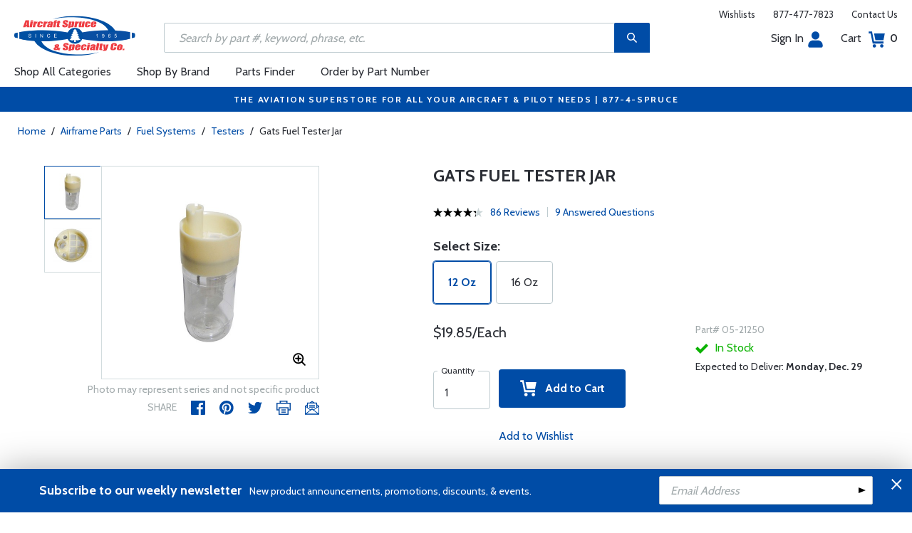

--- FILE ---
content_type: text/html
request_url: https://www.aircraftspruce.com/catalog/appages/gatsfueljar.php
body_size: 37121
content:
<!DOCTYPE html>
<html>
<head>
<meta http-equiv="Content-Type" content="text/html; charset=iso-8859-1" />
<meta http-equiv="X-UA-Compatible" content="IE=edge">
<meta name="viewport" content="width=device-width, initial-scale=1.0, maximum-scale=1.0, user-scalable=no" />
<meta name="format-detection" content="telephone=no" />
<title>Gats Fuel Tester Jar | Aircraft Spruce &reg;</title>
<meta name="description" content="Gats Fuel Tester Jar The incredible new GATS Jar allows a pilot to pour the fuel used in the preflight check back into the fuel tank without fear of water contamination." />
<meta name="keywords" content="Gats,Jar,Fuel,Sampler,Cup,sample,sampling,test,testing,tester,cups" />
<meta name="author" content="www.aircraftspruce.com" />
<meta name="language" content="en-us" />
<meta property="fb:admins" content="1580692780" />
<meta property="og:title" content="Gats Fuel Tester Jar | Aircraft Spruce &reg;" />
<meta property="og:description" content="Gats Fuel Tester Jar The incredible new GATS Jar allows a pilot to pour the fuel used in the preflight check back into the fuel tank without fear of water contamination."  />
<meta property="og:image" content="https://www.aircraftspruce.com/catalog/graphics/5/05-21250.jpg" />
<meta property="og:url" content="https://www.aircraftspruce.com/catalog/appages/gatsfueljar.php" />
<meta property="og:type" content="product" />
<meta property="og:site_name" content="Aircraft Spruce &reg;" />
<link rel="icon" href="/responsive/images/favicon.ico" type="image/x-icon" />
<link rel="apple-touch-icon" href="/responsive/images/apple-touch-icon.png" />
<link rel="canonical" href="https://www.aircraftspruce.com/catalog/appages/gatsfueljar.php">
<link rel='alternate' hreflang='en-us' href='https://www.aircraftspruce.com/catalog/appages/gatsfueljar.php' />
<link rel='alternate' hreflang='en-ca' href='https://www.aircraftspruce.ca/catalog/appages/gatsfueljar.php' />
<link rel='alternate' hreflang='en-au' href='https://www.aircraftspruce.com.au/catalog/appages/gatsfueljar.php' />
<link rel='alternate' hreflang='x-default' href='https://www.aircraftspruce.com/catalog/appages/gatsfueljar.php' />
<script nonce='1477ec7c12f61c7a5950a6cc0d721219'>
(function(w,d,s,l,i){w[l]=w[l]||[];w[l].push({'gtm.start':
new Date().getTime(),event:'gtm.js'});var f=d.getElementsByTagName(s)[0],
j=d.createElement(s),dl=l!='dataLayer'?'&l='+l:'';j.async=true;j.nonce='1477ec7c12f61c7a5950a6cc0d721219';j.src=
'https://www.googletagmanager.com/gtm.js?id='+i+dl;f.parentNode.insertBefore(j,f);
})(window,document,'script','dataLayer','GTM-KDJ6CQG');</script>
<script nonce='1477ec7c12f61c7a5950a6cc0d721219' type='text/plain' data-purposes='targeted_advertising' data-ketch-id='bing-tracking-event'>
(function(w,d,t,r,u){var f,n,i;w[u]=w[u]||[],f=function(){var o={ti:"5711809"};o.q=w[u],w[u]=new UET(o),w[u].push("pageLoad")},n=d.createElement(t),n.nonce='1477ec7c12f61c7a5950a6cc0d721219',n.src=r,n.async=1,n.onload=n.onreadystatechange=function(){var s=this.readyState;s&&s!=="loaded"&&s!=="complete"||(f(),n.onload=n.onreadystatechange=null)},i=d.getElementsByTagName(t)[0],i.parentNode.insertBefore(n,i)})(window,document,"script","//bat.bing.com/bat.js","uetq");</script>
<script nonce='1477ec7c12f61c7a5950a6cc0d721219' src='https://www.google.com/recaptcha/api.js'></script>
<!-- Include CSS files--> 
<link id='loadcdn' rel="stylesheet" type="text/css" href="https://cdn.aircraftspruce.com/responsive/css/mCustomScrollbar.min.css" />
<link rel="stylesheet" type="text/css" href="https://cdn.aircraftspruce.com/responsive/css/slick.min.css?ver=1.3" />
<link rel="stylesheet" type="text/css" href="https://cdn.aircraftspruce.com/responsive/css/style.min.css?ver=3.1" />
<link rel="stylesheet" type="text/css" href="https://cdn.aircraftspruce.com/responsive/css/media.min.css?ver=2.3" />
<link rel="stylesheet" type="text/css" href="https://cdn.aircraftspruce.com/responsive/css/jquery.fancybox.css" />
<link rel="stylesheet" type="text/css" href="https://cdn.aircraftspruce.com/responsive/css/responsive-tabs.css" />
<link rel="stylesheet" type="text/css" href="https://cdn.aircraftspruce.com/responsive/css/print.css?ver=1.4" />
<link rel="stylesheet" href="https://cdnjs.cloudflare.com/ajax/libs/font-awesome/4.7.0/css/font-awesome.min.css" />
<script nonce='1477ec7c12f61c7a5950a6cc0d721219' src='/responsive/js/jquery-3.5.1.min.js' integrity='sha256-9/aliU8dGd2tb6OSsuzixeV4y/faTqgFtohetphbbj0='></script>
<script nonce='1477ec7c12f61c7a5950a6cc0d721219' src='/responsive/js/slick.min.js' integrity='sha256-sVWri+CgqccjtyB+oJt8o85WMxE70GIZ3tZ37cFuO7c='></script>
<script nonce='1477ec7c12f61c7a5950a6cc0d721219' src='/responsive/js/mCustomScrollbar.concat.min.js' integrity='sha256-WrXxn5vUpN3PFCNfwWhO7+fPv7wz8KH85mGxPeQwkr4='></script>
<script nonce='1477ec7c12f61c7a5950a6cc0d721219' src='/responsive/js/custom-6.14.min.js' integrity='sha256-4b4JU868g1sABlW3W7QrMnZGP7+za1nGXhw5srcuf9E='></script>
<script nonce='1477ec7c12f61c7a5950a6cc0d721219' src='/responsive/js/home.min.js' integrity='sha256-OmiUOdPLGpErYTQkLqAhQzSD/Z58UZct8N8KVsIyu7g='></script>
<script nonce='1477ec7c12f61c7a5950a6cc0d721219' src='/responsive/js/jquery.fancybox.min.js?ver=1.0' integrity='sha256-cQR29/bNeMreRLyzY8aMsCkaRaRnwt4zr1PUiYY6bcw='></script>
<script nonce='1477ec7c12f61c7a5950a6cc0d721219' src='/responsive/js/responsive-tabs.min.js' integrity='sha256-ZDemFw/nyp3rQPQojRUxWKnBzZ+MYHJq7Epfp+zrTlU='></script>
<script nonce='1477ec7c12f61c7a5950a6cc0d721219' src='/responsive/js/jquery.sticky-kit-1.1.min.js' integrity='sha256-H4yQRHA1GQxwWIKC6T/2DsmXOl2h5cEvTbSe776lZ1I='></script>
<script nonce='1477ec7c12f61c7a5950a6cc0d721219' src='/js/jsencrypt.min.js' integrity='sha256-Ybyz3tSz5VWtPo/pHZK00bM82UEPFWAZZoFIiLm0AbQ='></script>
<script nonce='1477ec7c12f61c7a5950a6cc0d721219' src='/responsive/js/plugins-2.70.min.js' integrity='sha256-gIIfF/MT0aJYyZ1KYKHJOJK071K3gU/PmoEHuXsnGDc='></script>
<script nonce='1477ec7c12f61c7a5950a6cc0d721219'>
 (function(){ window.semaphore=window.semaphore||[], window.ketch=function(){ window.semaphore.push(arguments) }; })(); </script>
<script nonce='1477ec7c12f61c7a5950a6cc0d721219' src='https://global.ketchcdn.com/web/v3/config/aircraft_spruce/website_smart_tag/boot.js'></script>
<style>
/* Custom style override */
#lanyard_root * {font-family:'Cabin', sans-serif !important;}
.menu .smallSubmenu .submenu{min-height:1000px;min-width:1000px}
.dropdown-domain a.domain_choice:hover{color:#fff;background-color:#004ca6;}
.dropdown-domain a{color:black;padding:5px 16px;text-decoration:none;display:block;border:none;}
.domain_choice a{font-size:13px}
.dropdown-domain { display: none; position: fixed; background-color: #f9f9f9; min-width: 160px; box-shadow: 0px 8px 16px 0px rgba(0,0,0,0.2); z-index: 1000; }  
.clickdrop::after { top: 50%; right: -15px; border: solid transparent; content: " "; height: 0; width: 0; position: absolute; pointer-events: none; border-color: rgba(210, 9, 98, 0); border-top-color: #02699e; border-width: 5px; margin-top: -2px; z-index: 100; }
@media screen and (-ms-high-contrast: active), screen and (-ms-high-contrast: none) and  (min-width: 1024px) {  
.fancybox-image{width:auto;}
.hp-grid2x2 .box{flex:none;width:calc(98% - 50%);}
.topbar ul.headAccount li.myAccount a{width:140px;}
.topbar ul.headAccount li{width:auto;}
.headSearch{overflow:none;width:100%;}
.slick-list{height:300px;}
li:nth-child(1).parent > ul, li:nth-child(1).parent > ul ul{height:100px;}
.promoDesc img,.promoDesc .promoImg{position:relative;}
}
@media screen and ((-ms-high-contrast: none), (-ms-high-contrast: active)) and (min-width: 750px){
.hp-grid2x2 .box {flex-basis:none;width:100%}
.promoDesc img,.promoDesc .promoImg{position:relative;}
}
@media screen and (-ms-high-contrast: active), screen and (-ms-high-contrast: none) and  (min-width: 500px) {  
.hp-grid2x2 .box {display: flex;flex-basis: calc(45% - 20px);}
.ie-promoSlider{height:308px}
.promoDesc img,.promoDesc .promoImg{position:relative;}
.slick-slider,.slick-list{height:308px;}
.ie-promoSliderinner .slick-list{height:380px}
.hp-promoSlider{height:400px;}
}
@media screen and (max-width:1000px) {
.miniHead{min-height:60px;}
}
@media screen and ((-ms-high-contrast: none), (-ms-high-contrast: active)) and (min-width: 500px){
.headSearch, .headerFix .headSearch{width:30%}
.topbar ul.headAccount li{width:100px;}
.hp-grid2x2 .box {flex-basis:none;width:100%}
.slick-slider,.slick-list{height:320px;}
}
@media screen and (min-width:979px) {
.menu .submenu { display: none; opacity: 1; !important; }
.menu .submenu, .catlistitemhref, .section, .menu > ul > li.parent:hover > .submenu, .menu .submenu > li.parent:hover > .submenu, .menu .submenu > li.parent .submenu > li.parent:hover > .submenu { opacity: 1; pointer-events:auto; !important; }
}
</style>
<script nonce='1477ec7c12f61c7a5950a6cc0d721219' type='application/ld+json'>
{
"@context" : "https://schema.org",
"@type" : "WebSite",
"name" : "Aircraft Spruce &reg;",
"url" : "https://www.aircraftspruce.com/"
}
</script>
</head>
<body>
<!-- Google Tag Manager (noscript) -->
<noscript><iframe src="https://www.googletagmanager.com/ns.html?id=GTM-KDJ6CQG"
height="0" width="0" style="display:none;visibility:hidden"></iframe></noscript>
<!-- End Google Tag Manager (noscript) -->
<!--[if IE]><script nonce='1477ec7c12f61c7a5950a6cc0d721219' src='https://cdnjs.cloudflare.com/ajax/libs/html5shiv/3.7.3/html5shiv.min.js'></script>
<![endif]-->
<div class="page-wrapper">
<script nonce='1477ec7c12f61c7a5950a6cc0d721219' type='text/javascript' async='true' src='//128595612-prod.rfksrv.com/rfk/js/11270-128595612/init.js'></script>
<!-- Header Cart Modal section starts from here -->
<!-- Quick Shop Modal starts from here -->
<div id="quickShopModal" class="modal quickShop-modal">
<div class="modal-content">
<div class="modalTitle">Quick Shop</div>
<span class="close">&times;</span>
<div class="mCustomScrollbar">
<div class="prQuickShop" id='quickshop_contents'>
<div class="quickShopSlider" tpl-loop='images'>
<div class="item qsitem"><img src="" alt="Product Image" tpl-attr='src=img'></div>
</div>
<div class="prTitle"><a href="#" tpl-attr='href=url' tpl-html='title'></a></div>
<div class="prRating" tpl-html='rating'></div>
<div tpl-loop='dropdowns' tpl-hide='hasdropdown'>
<div class="customSelectbox" id='qsdd_' tpl-attr='id=element'>
<select tpl-loop='values'>
<option attr='' value='' tpl-attr='attr=attr,value=value' tpl-html='title'></option>
</select>
</div>
</div>
<div tpl-loop='attributes' tpl-hide='hasattributes'>
<div class="attributeBox">
<div class="attTitle" tpl-html='title'></div>
<div tpl-loop='values'><span class="attLabel qs-attr" attr='' value='' tpl-attr='attr=attr,value=value' tpl-html='title' tpl-class='checked'></span></div>
</div>
</div>
<div id='qs-part-detail'>
<div class="prPrice discount" tpl-html='pricetxt'></div>
<div style="font-size: 16px;" tpl-html='coretxt'></div>
<div class="prModel" tpl-html='pntxt'></div>
<div class='prQty'>
<form id='quickshop_form' stock-status='#qsStockStatus' stock-transit='#qsDelivery' stock-pn='#qs-pn;value' stock-qty='#qs-qty;value'>
<input type='hidden' id='qs-pn' name='p' value='' tpl-attr='value=pn'>
<fieldset tpl-hide='buymetal'>
<legend>Length</legend>
<input type='number' id='qs-length' min='1' max='1' step='any' tpl-attr='max=buymetal,type=type' addlength='1'>
</fieldset>
<fieldset>
<legend>Quantity</legend>
<input type="text" id='qs-qty' name="q" min="1" value="1" step="any">
</fieldset>
</form>
</div>
<div class="prStockStatus" id='qsStockStatus'></div>
<div class="prDelivery" id='qsDelivery'></div>
</div>
</div>
</div>
<button class="btn-secondory" id='quickshop_addtocart' qs-form='#quickshop_form' qs-cart='#yourCartModal'><img src="https://cdn.aircraftspruce.com/responsive/images/addcart-icon.svg" alt="Add to Cart Icon" width="23" height="23"> &nbsp; Add to cart</button>
</div>
</div>
<div id="yourCartModal" class="modal CartModal">
<div class="modal-content">
<div class="modalTitle">Your Cart</div>
<span class="close">&times;</span>
<div class="mCustomScrollbar">
<div id='quickcart_contents'>
<div id='quickcart_errors'></div>
<div class="cartItem" tpl-loop='items'>
<ul class="cmn-list">
<li class='qcLineItem'><div class="prCartImg">
<a href="#" class="cartImg" tpl-attr='href=url'><img src="" alt="Product Image" tpl-attr='src=img'></a></div>
<div class="prCartDesc" tpl-class='test'>
<div class="prTitle"><a href="#" tpl-attr='href=url' tpl-html='desc'></a> </div>
<div class="prModel" tpl-html='pntext'></div>
<div class="prQty"><form>
<fieldset>
<legend>Quantity</legend>
<input type="number" name="q" min="1" value="" step="any" class='quickQty' pn='' tpl-attr='value=qty,pn=pn,type=type'>
</fieldset>
</form>
<a class='quickDelete close2' pn='' tpl-attr='pn=pn' style="cursor:pointer; font-size: 12px;margin-top: -2px;">Delete</a>
</div>
<div class="prPrice"> <strong tpl-html='pricetext'></strong> </div>
</div>
</li> 
</ul>
</div>
</div>
</div>
<div class="cartTotal">
<div class="f-left"><strong>Total (USD)</strong></div>
<div class="f-right"><strong id='quickcart_total'></strong></div>
</div>
<button id='quickcartcheckout' class="btn-secondory" xnclick="window.location='/neworderform.php';"><img src="https://cdn.aircraftspruce.com/responsive/images/checkoutlock.svg" alt="Checkout Icon" width="16" height="22"> &nbsp; CHECKOUT</button>
</div>
</div>
<!-- Add Options Modal of Promobox starts from here -->
<div id="AddOptionsModal" class="modal addOptionmodal" opt-content='#opt-content' opt-next='#opt-next' opt-class='.optioncheckbox' opt-qc='#yourCartModal'>
<div class="modal-content">
<div class="modalTitle">Add Options</div>
<span class="close">&times;</span>
<div class="mCustomScrollbar">
<div class="prAddOptions" id='opt-content'>
<p>Please check the boxes for the options that you would like to add. Leave all boxes unchecked for unit only.</p>
<div tpl-loop='options'>
<div class="custom-checkbox">
<input id="" type="checkbox" tpl-attr='id=id,pn=pn' pn='' class='optioncheckbox'>
<label for="" tpl-attr='for=id'>
<span class="optionLabel"><strong tpl-html='desc'></strong> <span class="f-right" tpl-html='pricetxt'></span></span>
<span class="partSKU" tpl-html='pntxt'></span>
</label>
</div>
</div>
</div>
</div>
<button class="btn-secondory" id='opt-next'>Next</button>
</div>
</div>
<!-- Header section starts from here -->
<div id="header-standard">
<header>
<div class="miniHead" >
<div class="nav-brand">
<a href="/" class="logo" id='navbrandlogo'><img src="https://cdn.aircraftspruce.com/responsive/images/nav-logo.svg" alt="Logo" /></a>
<button class="trigger" id="btnmMainMenu"> <i></i> <i></i> <i></i> </button>
</div>
<div class="print-info">
1-877-4-SPRUCE | info@aircraftspruce.com<br>
<b>Aircraft Spruce & Specialty Co.</b><br></div>
<div class="topbar" >
<ul class="headConnect">
<li><div class='switch_site' style='margin-top:-7px;font-size:12px;'></div></li><li><a href="/wishlist.php">Wishlists</a></li>
<li><a href="tel:1-877-477-7823">877-477-7823</a></li>
<li><a href="/contactus.php">Contact Us</a></li>
</ul>
</div>
<div class="topbar belowbar">
<ul class="headAccount">
<li class="myAccount"><a href="/account.html">Sign In<img src="https://cdn.aircraftspruce.com/responsive/images/nav-account.svg?ver=1" class="imgRight" height="23" alt="Account Icon" /></a></li>
<li><a href="/neworderform.php">Cart <img src="https://cdn.aircraftspruce.com/responsive/images/nav-cart.svg?ver=1" class="imgRight" height="23" alt="Cart Icon" /> <span class="cartValue">0</span></a></li>
</ul>
</div>
<div class="headSearch headSearchShow" >
<a class="search-btn mob-view">&nbsp;</a>
<form action="/search/search.php" method="post"  id='search_form' style="display:block;" >
<input type="text" placeholder="Search by part #, keyword, phrase, etc." id='search_text' data-rfkid='rfkid_6' name='s' value=''>
<a class="search-btn web-view" id='search-btn'>&nbsp;</a>
</form>
</div>
<div id='menu-main' class="menu">
<ul id="ulMainMenu" class="main-menu menu-hidden">
<li class="parent">
<a href="#">Shop All Categories</a>
<ul class="submenu menu-hidden">
<li class="back"><a href="#"><span>Back</span>All Categories</a></li>
<li class='parent section' sec='ap' tpl='#sec-tpl-ap'><a style='cursor:pointer;'>Airframe Parts</a>
<ul class='submenu menu-hidden nohover'>
<li class='back'><a href='#'><span>Back</span>Airframe Parts</a></li>
<li class='tplsec' id='sec-tpl-ap'>
<ul style='background:white;margin-left:20px;' tpl-class='colcls' tpl-loop='cats'>
<li><a href='#' class='catlistitemhref' tpl-attr='href=url' tpl-html='title'></a></li>
</ul>
<div class='promoImg'>
<a href='/catalog/appages/curtisquickdv2.php '>
<img style='background-image:url("https://cdn.aircraftspruce.com/responsive/images/ap_curtis.jpg")' class='divImg' width='240' height='470' src='/responsive/images/0.gif'>
<span class='caption'><span class='promoTitle'>Curtis Superior Valves</span><span>Shop Now</span></span>  
</a>
</div>
</li>
</ul>
</li>
<li class='parent section' sec='av' tpl='#sec-tpl-av'><a style='cursor:pointer;'>Avionics</a>
<ul class='submenu menu-hidden nohover'>
<li class='back'><a href='#'><span>Back</span>Avionics</a></li>
<li class='tplsec' id='sec-tpl-av'>
<ul style='background:white;margin-left:20px;' tpl-class='colcls' tpl-loop='cats'>
<li><a href='#' class='catlistitemhref' tpl-attr='href=url' tpl-html='title'></a></li>
</ul>
<div class='promoImg'>
<a href='/catalog/avpages/artex11-13989.php '>
<img style='background-image:url("https://cdn.aircraftspruce.com/responsive/images/av_artexELT345.jpg")' class='divImg' width='240' height='470' src='/responsive/images/0.gif'>
<span class='caption'><span class='promoTitle'>Artex ELT 345</span><span>Shop Now</span></span>  
</a>
</div>
</li>
</ul>
</li>
<li class='parent section' sec='bv' tpl='#sec-tpl-bv'><a style='cursor:pointer;'>Books & Videos</a>
<ul class='submenu menu-hidden nohover'>
<li class='back'><a href='#'><span>Back</span>Books & Videos</a></li>
<li class='tplsec' id='sec-tpl-bv'>
<ul style='background:white;margin-left:20px;' tpl-class='colcls' tpl-loop='cats'>
<li><a href='#' class='catlistitemhref' tpl-attr='href=url' tpl-html='title'></a></li>
</ul>
<div class='promoImg'>
<a href='/catalog/bvpages/everythingexplained.php'>
<img style='background-image:url("https://cdn.aircraftspruce.com/responsive/images/cat_everythingexplained.jpg")' class='divImg' width='240' height='470' src='/responsive/images/0.gif'>
<span class='caption'><span class='promoTitle'>Everything Explained For The Professional Pilot</span><span>Shop Now</span></span>  
</a>
</div>
</li>
</ul>
</li>
<li class='parent section' sec='cm' tpl='#sec-tpl-cm'><a style='cursor:pointer;'>Composite Materials</a>
<ul class='submenu menu-hidden nohover'>
<li class='back'><a href='#'><span>Back</span>Composite Materials</a></li>
<li class='tplsec' id='sec-tpl-cm'>
<ul style='background:white;margin-left:20px;' tpl-class='colcls' tpl-loop='cats'>
<li><a href='#' class='catlistitemhref' tpl-attr='href=url' tpl-html='title'></a></li>
</ul>
<div class='promoImg'>
<a href='/menus/cs/3m.html'>
<img style='background-image:url("https://cdn.aircraftspruce.com/responsive/images/cm_metal.jpg")' class='divImg' width='240' height='470' src='/responsive/images/0.gif'>
<span class='caption'><span class='promoTitle'>3M Aviation Products</span><span>Shop Now</span></span>  
</a>
</div>
</li>
</ul>
</li>
<li class='parent section' sec='cs' tpl='#sec-tpl-cs'><a style='cursor:pointer;'>Covering Supplies</a>
<ul class='submenu menu-hidden nohover'>
<li class='back'><a href='#'><span>Back</span>Covering Supplies</a></li>
<li class='tplsec' id='sec-tpl-cs'>
<ul style='background:white;margin-left:20px;' tpl-class='colcls' tpl-loop='cats'>
<li><a href='#' class='catlistitemhref' tpl-attr='href=url' tpl-html='title'></a></li>
</ul>
<div class='promoImg'>
<a href='/menus/st/manu_superflite.html'>
<img style='background-image:url("https://cdn.aircraftspruce.com/responsive/images/cat_superflite.jpg")' class='divImg' width='240' height='470' src='/responsive/images/0.gif'>
<span class='caption'><span class='promoTitle'>Superflite</span><span>Shop Now</span></span>  
</a>
</div>
</li>
</ul>
</li>
<li class='parent section' sec='el' tpl='#sec-tpl-el'><a style='cursor:pointer;'>Electrical</a>
<ul class='submenu menu-hidden nohover'>
<li class='back'><a href='#'><span>Back</span>Electrical</a></li>
<li class='tplsec' id='sec-tpl-el'>
<ul style='background:white;margin-left:20px;' tpl-class='colcls' tpl-loop='cats'>
<li><a href='#' class='catlistitemhref' tpl-attr='href=url' tpl-html='title'></a></li>
</ul>
<div class='promoImg'>
<a href='/search/search.php?s=aeroleds'>
<img style='background-image:url("https://cdn.aircraftspruce.com/responsive/images/el_aeroLEDs.jpg")' class='divImg' width='240' height='470' src='/responsive/images/0.gif'>
<span class='caption'><span class='promoTitle'>AeroLEDs<br> Aviation LED Lighting</span><span>Shop Now</span></span>  
</a>
</div>
</li>
</ul>
</li>
<li class='parent section' sec='ep' tpl='#sec-tpl-ep'><a style='cursor:pointer;'>Engine Parts</a>
<ul class='submenu menu-hidden nohover'>
<li class='back'><a href='#'><span>Back</span>Engine Parts</a></li>
<li class='tplsec' id='sec-tpl-ep'>
<ul style='background:white;margin-left:20px;' tpl-class='colcls' tpl-loop='cats'>
<li><a href='#' class='catlistitemhref' tpl-attr='href=url' tpl-html='title'></a></li>
</ul>
<div class='promoImg'>
<a href='/catalog/stpages/championfilter.php'>
<img style='background-image:url("https://cdn.aircraftspruce.com/responsive/images/ep_champion.jpg")' class='divImg' width='240' height='470' src='/responsive/images/0.gif'>
<span class='caption'><span class='promoTitle'>Champion Oil Filters</span><span>Shop Now</span></span>  
</a>
</div>
</li>
</ul>
</li>
<li class='parent section' sec='ha' tpl='#sec-tpl-ha'><a style='cursor:pointer;'>Hardware</a>
<ul class='submenu menu-hidden nohover'>
<li class='back'><a href='#'><span>Back</span>Hardware</a></li>
<li class='tplsec' id='sec-tpl-ha'>
<ul style='background:white;margin-left:20px;' tpl-class='colcls' tpl-loop='cats'>
<li><a href='#' class='catlistitemhref' tpl-attr='href=url' tpl-html='title'></a></li>
</ul>
<div class='promoImg'>
<a href='/menus/ha/index.html'>
<img style='background-image:url("https://cdn.aircraftspruce.com/responsive/images/ha_hardwares.jpg")' class='divImg' width='240' height='470' src='/responsive/images/0.gif'>
<span class='caption'><span class='promoTitle'>Hardware</span><span>Shop Now</span></span>  
</a>
</div>
</li>
</ul>
</li>
<li class='parent section' sec='in' tpl='#sec-tpl-in'><a style='cursor:pointer;'>Instruments</a>
<ul class='submenu menu-hidden nohover'>
<li class='back'><a href='#'><span>Back</span>Instruments</a></li>
<li class='tplsec' id='sec-tpl-in'>
<ul style='background:white;margin-left:20px;' tpl-class='colcls' tpl-loop='cats'>
<li><a href='#' class='catlistitemhref' tpl-attr='href=url' tpl-html='title'></a></li>
</ul>
<div class='promoImg'>
<a href='/catalog/inpages/rca2610.php'>
<img style='background-image:url("https://cdn.aircraftspruce.com/responsive/images/cat_rcallen.jpg")' class='divImg' width='240' height='470' src='/responsive/images/0.gif'>
<span class='caption'><span class='promoTitle'>RC Allen<br>  RCA2610 Digital Attitude</span><span>Shop Now</span></span>  
</a>
</div>
</li>
</ul>
</li>
<li class='parent section' sec='kits' tpl='#sec-tpl-kits'><a style='cursor:pointer;'>Kits & Plans</a>
<ul class='submenu menu-hidden nohover'>
<li class='back'><a href='#'><span>Back</span>Kits & Plans</a></li>
<li class='tplsec' id='sec-tpl-kits'>
<ul style='background:white;margin-left:20px;' tpl-class='colcls' tpl-loop='cats'>
<li><a href='#' class='catlistitemhref' tpl-attr='href=url' tpl-html='title'></a></li>
</ul>
<div class='promoImg'>
<a href='/menus/st/manu_superflite.html'>
<img style='background-image:url("https://cdn.aircraftspruce.com/responsive/images/cat_superflite.jpg")' class='divImg' width='240' height='470' src='/responsive/images/0.gif'>
<span class='caption'><span class='promoTitle'>Superflite</span><span>Shop Now</span></span>  
</a>
</div>
</li>
</ul>
</li>
<li class='parent section' sec='lg' tpl='#sec-tpl-lg'><a style='cursor:pointer;'>Landing Gear</a>
<ul class='submenu menu-hidden nohover'>
<li class='back'><a href='#'><span>Back</span>Landing Gear</a></li>
<li class='tplsec' id='sec-tpl-lg'>
<ul style='background:white;margin-left:20px;' tpl-class='colcls' tpl-loop='cats'>
<li><a href='#' class='catlistitemhref' tpl-attr='href=url' tpl-html='title'></a></li>
</ul>
<div class='promoImg'>
<a href='/categories/aircraft_parts/ap/menus/lg/brakediscs_rapco.html'>
<img style='background-image:url("https://cdn.aircraftspruce.com/responsive/images/cat_rapco.jpg")' class='divImg' width='240' height='470' src='/responsive/images/0.gif'>
<span class='caption'><span class='promoTitle'>Rapco <br>Discs & Lining</span><span>Shop Now</span></span>  
</a>
</div>
</li>
</ul>
</li>
<li class='parent section' sec='me' tpl='#sec-tpl-me'><a style='cursor:pointer;'>Metals and Plastics</a>
<ul class='submenu menu-hidden nohover'>
<li class='back'><a href='#'><span>Back</span>Metals and Plastics</a></li>
<li class='tplsec' id='sec-tpl-me'>
<ul style='background:white;margin-left:20px;' tpl-class='colcls' tpl-loop='cats'>
<li><a href='#' class='catlistitemhref' tpl-attr='href=url' tpl-html='title'></a></li>
</ul>
<div class='promoImg'>
<a href='/menus/me/index.html'>
<img style='background-image:url("https://cdn.aircraftspruce.com/responsive/images/mp_metal.jpg")' class='divImg' width='240' height='470' src='/responsive/images/0.gif'>
<span class='caption'><span class='promoTitle'>Metal & Plastic Products</span><span>Shop Now</span></span>  
</a>
</div>
</li>
</ul>
</li>
<li class='parent section' sec='ps' tpl='#sec-tpl-ps'><a style='cursor:pointer;'>Pilot Supplies</a>
<ul class='submenu menu-hidden nohover'>
<li class='back'><a href='#'><span>Back</span>Pilot Supplies</a></li>
<li class='tplsec' id='sec-tpl-ps'>
<ul style='background:white;margin-left:20px;' tpl-class='colcls' tpl-loop='cats'>
<li><a href='#' class='catlistitemhref' tpl-attr='href=url' tpl-html='title'></a></li>
</ul>
<div class='promoImg'>
<a href='/categories/avionics_instruments/av/menus/av/headsets_bose.html'>
<img style='background-image:url("https://cdn.aircraftspruce.com/responsive/images/ps_bosea20.jpg")' class='divImg' width='240' height='470' src='/responsive/images/0.gif'>
<span class='caption'><span class='promoTitle'>Bose A20 Headset</span><span>Shop Now</span></span>  
</a>
</div>
</li>
</ul>
</li>
<li class='parent section' sec='to' tpl='#sec-tpl-to'><a style='cursor:pointer;'>Tools</a>
<ul class='submenu menu-hidden nohover'>
<li class='back'><a href='#'><span>Back</span>Tools</a></li>
<li class='tplsec' id='sec-tpl-to'>
<ul style='background:white;margin-left:20px;' tpl-class='colcls' tpl-loop='cats'>
<li><a href='#' class='catlistitemhref' tpl-attr='href=url' tpl-html='title'></a></li>
</ul>
<div class='promoImg'>
<a href='/categories/pilot_supplies/ps/menus/ps/leathermantools.html'>
<img style='background-image:url("https://cdn.aircraftspruce.com/responsive/images/cat_leatherman.jpg")' class='divImg' width='240' height='470' src='/responsive/images/0.gif'>
<span class='caption'><span class='promoTitle'>Leatherman Multi-Tools</span><span>Shop Now</span></span>  
</a>
</div>
</li>
</ul>
</li>
<li class='parent section' sec='wp' tpl='#sec-tpl-wp'><a style='cursor:pointer;'>Wood Products</a>
<ul class='submenu menu-hidden nohover'>
<li class='back'><a href='#'><span>Back</span>Wood Products</a></li>
<li class='tplsec' id='sec-tpl-wp'>
<ul style='background:white;margin-left:20px;' tpl-class='colcls' tpl-loop='cats'>
<li><a href='#' class='catlistitemhref' tpl-attr='href=url' tpl-html='title'></a></li>
</ul>
<div class='promoImg'>
<a href='/categories/building_materials/bm/menus/wp/index.html'>
<img style='background-image:url("https://cdn.aircraftspruce.com/responsive/images/wp_wood.jpg")' class='divImg' width='240' height='470' src='/responsive/images/0.gif'>
<span class='caption'><span class='promoTitle'>Wood Products</span><span>Shop Now</span></span>  
</a>
</div>
</li>
</ul>
</li>
<li class='parent section' sec='st' tpl='#sec-tpl-st'><a style='cursor:pointer;'>Shopping Tools</a>
<ul class='submenu menu-hidden nohover'>
<li class='back'><a href='#'><span>Back</span>Shopping Tools</a></li>
<li class='tplsec' id='sec-tpl-st'>
<ul style='background:white;margin-left:20px;' tpl-class='colcls' tpl-loop='cats'>
<li><a href='#' class='catlistitemhref' tpl-attr='href=url' tpl-html='title'></a></li>
</ul>
<div class='promoImg'>
<a href='/catalog/pspages/giftcards.php'>
<img style='background-image:url("https://cdn.aircraftspruce.com/responsive/images/cat_giftcard.jpg")' class='divImg' width='240' height='470' src='/responsive/images/0.gif'>
<span class='caption'><span class='promoTitle'>Aircraft Spruce Gift Card</span><span>Shop Now</span></span>  
</a>
</div>
</li>
</ul>
</li>
</ul>
</li>
<li><a href="/menus/st/manu.html">Shop By Brand</a></li><li class="parent smallSubmenu">
<a style='cursor:pointer;' id='head_pf'>Parts Finder</a>
<ul class="submenu menu-hidden nohover">
<li class="back"><a style='cursor:pointer;'><span>Back</span>Parts Finder</a></li>
<li>
<div class="navForm partForm">
<form action="/search/parts_finder.php" method="post" id='head_pf_form' style="height: 225px;">
<div class="form-group">
<label for="PartName">I'm looking for</label>
<div class="customSelectbox" id="head_pf_type">
<select>
<option value="">Part Name</option>
</select>
</div>
</div>
<div class="form-group">
<label for="PartMake">for a&nbsp;</label>
<div class="customSelectbox" id="head_pf_make">
<select>
<option value="">Make</option>
</select>
</div>
</div>
<div class="form-group">
<label for="PartModel">&nbsp;</label>
<div class="customSelectbox" id="head_pf_model">
<select>
<option value="">Model</option>
</select>
</div>
</div>
<div class="form-group">
<label for="">&nbsp;</label>
<input type="submit" value="Find Parts" class="btn-primary">
</div>
</form>
</div>
</li>
</ul>
</li>
<li class="parent smallSubmenu">
<a href="/neworderform2.php" >Order by Part Number</a>
<ul class="submenu menu-hidden nohover">
<li class="back"><a href="#"><span>Back</span>Order by Part Number</a></li>
<li>
<div class="navForm orderForm">
<form action="/neworderform.php" method="post" style="height: 290px;" id="orderbypartnumber">
<input type="hidden" name="cmd" value="additems">
 
<div class='form-group'>
<input type='text'  name='p[]' placeholder='Part#' required>
<input type='number' name='q[]' min='1' value='1' step='any'>
</div>
 
<div class='form-group'>
<input type='text'  name='p[]' placeholder='Part#'>
<input type='number' name='q[]' min='1' value='1' step='any'>
</div>
 
<div class='form-group'>
<input type='text'  name='p[]' placeholder='Part#'>
<input type='number' name='q[]' min='1' value='1' step='any'>
</div>
 
<div class='form-group'>
<input type='text'  name='p[]' placeholder='Part#'>
<input type='number' name='q[]' min='1' value='1' step='any'>
</div>
<input type="submit" value="Add to Cart" class="btn-primary">
<span class="addPNs"> To add more PNs, please <a href="/neworderform2.php" style="text-decoration:underline;" id="addPNs">click here</a></span><br>
</form>
</div>
</li>
</ul>
</li>
<div class="mLogin mob-view">
<li class="myAccount"><a href="/contactus.php">  <img src="https://cdn.aircraftspruce.com/responsive/images/as_contactus.svg?ver=1" class="imgRight" height="23" alt="Account Icon" />Contact Us</a></li>
<li class="myAccount"><a href="tel:877-477-7823" id="_call-btn"><img src="https://cdn.aircraftspruce.com/responsive/images/as_callus.svg?ver=1" class="imgRight" height="23" alt="Account Icon" />Call Us</a></li>
<li class="myAccount  "><a href="/account.html"><img src="https://cdn.aircraftspruce.com/responsive/images/as_myaccount.svg?ver=1" class="imgRight" height="23" alt="Account Icon" /> Sign In</a></li>
</div>
</ul>
</div>
</div>
<style>
.addPNs{font-size:14px;float:left;width:100%;color:#A2AAAC;padding:5px 0px;}
</style>
<div class="topNotificarion"> THE AVIATION SUPERSTORE FOR ALL YOUR AIRCRAFT & PILOT NEEDS | 877-4-SPRUCE </div>
</header>
</div>
<style>
.buttons .next{transform: rotate(-45deg);-webkit-transform: rotate(-45deg);float:right;cursor:pointer;border: solid #fff;border-width: 0 4px 4px 0;display: inline-block;padding: 9px;margin:10px;}
.buttons .previous{transform: rotate(135deg);-webkit-transform: rotate(135deg);float:left;cursor:pointer;border: solid #fff;border-width: 0 4px 4px 0;display: inline-block;padding: 9px;margin:10px;}
.buttons{width:95%;position:relative;}
.prThumbSlider .slick-arrow{top:50%;}
.bx-loading{display:none;}
.bx-viewport{width:660px;}
.bx-wrapper{width:610px}
.sliderwrapper{margin:auto;max-width:610px;}
#bx-pager li{display:inline;float:left;margin-right:0px;}
#bx-pager {overflow:hidden;}
.Quedisclaim{font-size:14px;margin-top: 15px;}
.review_button{bottom:0px !important;right:0px !important; display:block;position: relative !important;}
.qa-btn2{display:block; cursor:pointer; width:100px; position:relative; top:0;bottom:0;right:0;text-align:center;z-index:100;background-color:#004ca6;border-top-right-radius:2px;border-top-left-radius:2px;text-decoration:none;color:#fff;height:28px;}
.cverified{font-size:14px;font-weight:bold}
.cverified img{margin:5px 5px 0px 10px}
.cverified h5{width:100%;padding:auto;}
.cverified p{font-size:14px;}
@media screen and (max-width:979px) {
.prSliderMain .item img{max-height:auto}
#prop65 {max-width:80px !important;}
#prop65table {width:100px}
}
@media screen and (min-width:900px) {
.prSliderMain .item img{max-height:auto}
}
@media screen and (max-width:767px) {
.fancybox-slide{padding:0px;}
#prOverview table{ width:100%;height:auto;}
#prOverview table img{ max-width:100%;height:auto}
#bx-pager{margin:0;}
}
@media (max-width:979px) and (min-width:767px) {
.divJumpTO{display:none;}
.prSliderMain .item img{max-height:auto}
}
</style>

<script nonce='1477ec7c12f61c7a5950a6cc0d721219' type='application/ld+json'>{"@context":"http:\/\/schema.org","@type":"BreadcrumbList","itemListElement":[{"@type":"ListItem","position":0,"item":{"@id":"https:\/\/www.aircraftspruce.com\/","name":"Aircraft Spruce"}},{"@type":"ListItem","position":1,"item":{"@id":"https:\/\/www.aircraftspruce.com\/menus\/ap\/index.html","name":"Airframe Parts"}},{"@type":"ListItem","position":2,"item":{"@id":"https:\/\/www.aircraftspruce.com\/menus\/ap\/fuel.html","name":"Fuel Systems"}},{"@type":"ListItem","position":3,"item":{"@id":"https:\/\/www.aircraftspruce.com\/menus\/ap\/fuel_tester.html","name":"Testers"}}]}</script>
<script nonce='1477ec7c12f61c7a5950a6cc0d721219' type='application/ld+json'>{"@context":"http:\/\/schema.org","@type":"Product","name":"Gats Fuel Tester Jar","image":["https:\/\/www.aircraftspruce.com\/catalog\/graphics\/5\/05-21250.jpg"],"description":" The incredible new GATS Jar allows a pilot to pour the fuel used in the preflight check back into the fuel tank without fear of water contamination. The jar uses a special separator screen that, when coated with avgas, forms a barrier to water and debris, yet allows passage of avgas. The GATS Jar also detects jet fuel in the event of inadvertent fueling of your aircraft with jet fuel. By using the GATS Jar, pilots can help protect the environment by pouring sample fuel back into the tank instead of on the ground. ","sku":"05-21250","offers":{"@type":"Offer","price":"19.85","priceCurrency":"USD","availability":"http:\/\/schema.org\/InStock","seller":{"@type":"Organization","name":"Aircraft Spruce"}},"aggregateRating":{"@type":"AggregateRating","worstRating":"0","bestRating":"5","ratingCount":"86","ratingValue":"4.35"},"reviews":[{"@type":"Review","description":"I&acirc;\u0080\u0099m surprised by the recent reviews mentioning poor quality. I&acirc;\u0080\u0099ve had a 12 oz GATS Jar for over 20 years, with never a problem. It&acirc;\u0080\u0099s only distinguishable from new by the printing worn off the bottle by using it hundreds of times. Perhaps there has been a change in the product that causes problems with the newer ones. I probably bought it from Spruce, but it was so long ago I don&acirc;\u0080\u0099t remember. Spruce may not be able be &acirc;\u0080\u009cverify&acirc;\u0080\u009d me as a purchaser, but I can verify that I bought it somewhere!","author":{"@type":"Thing","name":"Maurice G"},"reviewRating":{"@type":"Rating","worstRating":"0","ratingValue":"5","bestRating":"5"}},{"@type":"Review","description":"Works great! No more 100LL on my hands","author":{"@type":"Thing","name":"Michael L"},"reviewRating":{"@type":"Rating","worstRating":"0","ratingValue":"5","bestRating":"5"}},{"@type":"Review","description":"","author":{"@type":"Thing","name":"David W"},"reviewRating":{"@type":"Rating","worstRating":"0","ratingValue":"5","bestRating":"5"}},{"@type":"Review","description":"These are great","author":{"@type":"Thing","name":"Paul B"},"reviewRating":{"@type":"Rating","worstRating":"0","ratingValue":"5","bestRating":"5"}},{"@type":"Review","description":"Works as designed, very well.","author":{"@type":"Thing","name":"Robert D"},"reviewRating":{"@type":"Rating","worstRating":"0","ratingValue":"5","bestRating":"5"}},{"@type":"Review","description":"","author":{"@type":"Thing","name":"Tanner D"},"reviewRating":{"@type":"Rating","worstRating":"0","ratingValue":"5","bestRating":"5"}},{"@type":"Review","description":"Tested the screen and it really does block water and tiny debris from re-entering the tank. Havent had a bad sample yet but its nice to know that I dont necessarily need to dump leaded fuel on the ground. ","author":{"@type":"Thing","name":"Brooks M"},"reviewRating":{"@type":"Rating","worstRating":"0","ratingValue":"5","bestRating":"5"}},{"@type":"Review","description":"I didnt have chance to use this yet. But it looks good. ","author":{"@type":"Thing","name":"Sang W"},"reviewRating":{"@type":"Rating","worstRating":"0","ratingValue":"5","bestRating":"5"}},{"@type":"Review","description":"The plastic lid is made of very poor quality plastic that gets brittle in about a year. Otherwise a great product.","author":{"@type":"Thing","name":"Jordan E"},"reviewRating":{"@type":"Rating","worstRating":"0","ratingValue":"5","bestRating":"5"}},{"@type":"Review","description":"I carry this in my acro plane for cross country. Often the ferry tanks have a little left over that is easy to return to main tank. ","author":{"@type":"Thing","name":"Aircraft R"},"reviewRating":{"@type":"Rating","worstRating":"0","ratingValue":"5","bestRating":"5"}},{"@type":"Review","description":"","author":{"@type":"Thing","name":"N504tk, L"},"reviewRating":{"@type":"Rating","worstRating":"0","ratingValue":"5","bestRating":"5"}},{"@type":"Review","description":"Great product, however one must be careful not to over tighten the screw on lid. I must have done that because mine split down the side of the cap.","author":{"@type":"Thing","name":"Ron "},"reviewRating":{"@type":"Rating","worstRating":"0","ratingValue":"5","bestRating":"5"}},{"@type":"Review","description":"Works great! Essential item for operating avgas aircraft.","author":{"@type":"Thing","name":"Robert P"},"reviewRating":{"@type":"Rating","worstRating":"0","ratingValue":"5","bestRating":"5"}},{"@type":"Review","description":"","author":{"@type":"Thing","name":"Greg D"},"reviewRating":{"@type":"Rating","worstRating":"0","ratingValue":"5","bestRating":"5"}},{"@type":"Review","description":"Work &eth;\u009f\u0092&macr;% on the beechcraft sundowner.","author":{"@type":"Thing","name":"Vincent D"},"reviewRating":{"@type":"Rating","worstRating":"0","ratingValue":"5","bestRating":"5"}},{"@type":"Review","description":"Sturdy and easy to use. ","author":{"@type":"Thing","name":"Connor E"},"reviewRating":{"@type":"Rating","worstRating":"0","ratingValue":"5","bestRating":"5"}},{"@type":"Review","description":"Works as one would expect. Easy to see water and contaminants. Great for those states where pouring 100LL on the ground is a crime.","author":{"@type":"Thing","name":"Paul W"},"reviewRating":{"@type":"Rating","worstRating":"0","ratingValue":"5","bestRating":"5"}},{"@type":"Review","description":"They last about 10 years ","author":{"@type":"Thing","name":"James D"},"reviewRating":{"@type":"Rating","worstRating":"0","ratingValue":"5","bestRating":"5"}},{"@type":"Review","description":"","author":{"@type":"Thing","name":"Magaero L"},"reviewRating":{"@type":"Rating","worstRating":"0","ratingValue":"5","bestRating":"5"}},{"@type":"Review","description":"","author":{"@type":"Thing","name":"Magaero L"},"reviewRating":{"@type":"Rating","worstRating":"0","ratingValue":"5","bestRating":"5"}},{"@type":"Review","description":"","author":{"@type":"Thing","name":"Magaero L"},"reviewRating":{"@type":"Rating","worstRating":"0","ratingValue":"5","bestRating":"5"}},{"@type":"Review","description":"","author":{"@type":"Thing","name":"Magaero L"},"reviewRating":{"@type":"Rating","worstRating":"0","ratingValue":"5","bestRating":"5"}},{"@type":"Review","description":"I&acirc;\u0080\u0099ve always heard how good a GATS fuel tester is. I finally bought one and can confirm they are great!","author":{"@type":"Thing","name":"Shane A"},"reviewRating":{"@type":"Rating","worstRating":"0","ratingValue":"5","bestRating":"5"}},{"@type":"Review","description":"","author":{"@type":"Thing","name":"Tyler S"},"reviewRating":{"@type":"Rating","worstRating":"0","ratingValue":"5","bestRating":"5"}},{"@type":"Review","description":"","author":{"@type":"Thing","name":"Magaero L"},"reviewRating":{"@type":"Rating","worstRating":"0","ratingValue":"5","bestRating":"5"}},{"@type":"Review","description":"","author":{"@type":"Thing","name":"Magaero L"},"reviewRating":{"@type":"Rating","worstRating":"0","ratingValue":"5","bestRating":"5"}},{"@type":"Review","description":"","author":{"@type":"Thing","name":"Magaero L"},"reviewRating":{"@type":"Rating","worstRating":"0","ratingValue":"5","bestRating":"5"}},{"@type":"Review","description":"","author":{"@type":"Thing","name":"Magaero L"},"reviewRating":{"@type":"Rating","worstRating":"0","ratingValue":"5","bestRating":"5"}},{"@type":"Review","description":"","author":{"@type":"Thing","name":"Magaero L"},"reviewRating":{"@type":"Rating","worstRating":"0","ratingValue":"5","bestRating":"5"}},{"@type":"Review","description":"","author":{"@type":"Thing","name":"David B"},"reviewRating":{"@type":"Rating","worstRating":"0","ratingValue":"5","bestRating":"5"}},{"@type":"Review","description":"Works great and well constructed. ","author":{"@type":"Thing","name":"John M"},"reviewRating":{"@type":"Rating","worstRating":"0","ratingValue":"5","bestRating":"5"}},{"@type":"Review","description":"","author":{"@type":"Thing","name":"David C"},"reviewRating":{"@type":"Rating","worstRating":"0","ratingValue":"5","bestRating":"5"}},{"@type":"Review","description":"A mainstay for any aircraft owner! Amazing product that allows me to reuse the tested fuel into the fuel tanks. Delivered quickly and without any issues. ","author":{"@type":"Thing","name":"Keith "},"reviewRating":{"@type":"Rating","worstRating":"0","ratingValue":"5","bestRating":"5"}},{"@type":"Review","description":"","author":{"@type":"Thing","name":"Jack S"},"reviewRating":{"@type":"Rating","worstRating":"0","ratingValue":"5","bestRating":"5"}},{"@type":"Review","description":"The best fuel sampler I have ever had!","author":{"@type":"Thing","name":"Leonardo J"},"reviewRating":{"@type":"Rating","worstRating":"0","ratingValue":"5","bestRating":"5"}},{"@type":"Review","description":"","author":{"@type":"Thing","name":"Alexander F"},"reviewRating":{"@type":"Rating","worstRating":"0","ratingValue":"5","bestRating":"5"}},{"@type":"Review","description":"","author":{"@type":"Thing","name":"Robert H"},"reviewRating":{"@type":"Rating","worstRating":"0","ratingValue":"5","bestRating":"5"}},{"@type":"Review","description":"","author":{"@type":"Thing","name":"Michael D"},"reviewRating":{"@type":"Rating","worstRating":"0","ratingValue":"5","bestRating":"5"}},{"@type":"Review","description":"Great product. This a replacement for a lost GATS tester.","author":{"@type":"Thing","name":"Richard M"},"reviewRating":{"@type":"Rating","worstRating":"0","ratingValue":"5","bestRating":"5"}},{"@type":"Review","description":"Aircraft Spruce, as faithful as always getting parts to me on time","author":{"@type":"Thing","name":"Steven F"},"reviewRating":{"@type":"Rating","worstRating":"0","ratingValue":"5","bestRating":"5"}},{"@type":"Review","description":".Excellent product.","author":{"@type":"Thing","name":"Craig S"},"reviewRating":{"@type":"Rating","worstRating":"0","ratingValue":"5","bestRating":"5"}},{"@type":"Review","description":"Works well.","author":{"@type":"Thing","name":"Mauricio F"},"reviewRating":{"@type":"Rating","worstRating":"0","ratingValue":"5","bestRating":"5"}},{"@type":"Review","description":"Fuel jar allows for taking large samples which is good for removing debris from tanks. Easy to clean out if there is contamination, such as water or paint chips. Other testers are difficult to wipe out. ","author":{"@type":"Thing","name":"Eric "},"reviewRating":{"@type":"Rating","worstRating":"0","ratingValue":"5","bestRating":"5"}},{"@type":"Review","description":"This hands down amazing! I was dealing with drips from my sample ports and I noticed some contamination in the old non-GATS sampler and figured I should try GATS to catch and remove the contamination. Sure enough, GATS caught a bunch of crap! I choose not to throw out samples and this tool makes it easy! Excellent product!","author":{"@type":"Thing","name":"Robert W"},"reviewRating":{"@type":"Rating","worstRating":"0","ratingValue":"5","bestRating":"5"}},{"@type":"Review","description":"Thumbs down. Only 5 star reviews go on top so beware - 1 star review here - these are such poor quality Compared to the older ones. A year of use and the o-ring has failed, the thin walls have buckled and its so sad that they no longer have the &acirc;\u0080\u009cspout&acirc;\u0080\u009d indent in the rim. Fuel does go everywhere unlike the original. I&acirc;\u0080\u0099m not bothering with trying to replace the o-ring, I&acirc;\u0080\u0099m going to find something better. ","author":{"@type":"Thing","name":"Paul "},"reviewRating":{"@type":"Rating","worstRating":"0","ratingValue":"5","bestRating":"5"}},{"@type":"Review","description":"I am really happy with the gats fuel tester. Its nice to take a large sample especially when you do have contamination. It also feels good not wasting fuel and making a mess by dumping avgas on the ground.Yes the older one sounds nicer with thicker plastic and a pour spout, but this one works fine. Dont let that scare you away, this is the best tester I have used when fuel quality is concerned. ","author":{"@type":"Thing","name":"Ash "},"reviewRating":{"@type":"Rating","worstRating":"0","ratingValue":"5","bestRating":"5"}},{"@type":"Review","description":"Great but I got the large jar and would get the smaller one next time. ","author":{"@type":"Thing","name":"Larry H"},"reviewRating":{"@type":"Rating","worstRating":"0","ratingValue":"5","bestRating":"5"}},{"@type":"Review","description":"A great product - easy to use and you dont get fuel on your hands!","author":{"@type":"Thing","name":"Don S"},"reviewRating":{"@type":"Rating","worstRating":"0","ratingValue":"5","bestRating":"5"}},{"@type":"Review","description":"By far the best Fuel sampler I&acirc;\u0080\u0099ve ever owned or used. ","author":{"@type":"Thing","name":"Chris F"},"reviewRating":{"@type":"Rating","worstRating":"0","ratingValue":"5","bestRating":"5"}},{"@type":"Review","description":"Great product ","author":{"@type":"Thing","name":"Jim "},"reviewRating":{"@type":"Rating","worstRating":"0","ratingValue":"5","bestRating":"5"}},{"@type":"Review","description":"Exactly what I needed. Great product.","author":{"@type":"Thing","name":"Kevin "},"reviewRating":{"@type":"Rating","worstRating":"0","ratingValue":"5","bestRating":"5"}},{"@type":"Review","description":" These fuel-testers work really well and save you throwing the sample away. Good for the environment, good for your wallet too! Highly recommended!","author":{"@type":"Thing","name":"Ned "},"reviewRating":{"@type":"Rating","worstRating":"0","ratingValue":"5","bestRating":"5"}},{"@type":"Review","description":" Awesome product: no fuel on hands, easy to collect large sample, and great filter. I purchased another for the hangar as a spare!","author":{"@type":"Thing","name":"Fk "},"reviewRating":{"@type":"Rating","worstRating":"0","ratingValue":"5","bestRating":"5"}},{"@type":"Review","description":" Very fast delivery from Spruce Aircraft for the Gats fuel sampler. Well made, easy to use and pleased to no longer be pouring avgas on the ground.","author":{"@type":"Thing","name":"Gary "},"reviewRating":{"@type":"Rating","worstRating":"0","ratingValue":"5","bestRating":"5"}},{"@type":"Review","description":" ","author":{"@type":"Thing","name":"Nick J"},"reviewRating":{"@type":"Rating","worstRating":"0","ratingValue":"5","bestRating":"5"}},{"@type":"Review","description":" I decided to try this gats jar so I could reduce my fuel wastage and I am happy to say that I works just as advertized with straining the fuel. I havent had any water in my fuel to try that part out but am confident that will work as well.","author":{"@type":"Thing","name":"Gehrig "},"reviewRating":{"@type":"Rating","worstRating":"0","ratingValue":"5","bestRating":"5"}},{"@type":"Review","description":" Keep on in each plane that I fly regularly. RV6, C421 &amp; C441","author":{"@type":"Thing","name":"Joseph D"},"reviewRating":{"@type":"Rating","worstRating":"0","ratingValue":"5","bestRating":"5"}},{"@type":"Review","description":" No mess, and allows you to easily see fuel color and contamination, if it is present. ","author":{"@type":"Thing","name":"George "},"reviewRating":{"@type":"Rating","worstRating":"0","ratingValue":"5","bestRating":"5"}},{"@type":"Review","description":"Love my gats. Works as advertised. Mine disappeared so am ordering another today.","author":{"@type":"Thing","name":"Gordon "},"reviewRating":{"@type":"Rating","worstRating":"0","ratingValue":"5","bestRating":"5"}},{"@type":"Review","description":"This is my 3rd GATS jar. I like the size and weight, but the tops crack and the entire jar has to be replaced. ","author":{"@type":"Thing","name":"Daniel H"},"reviewRating":{"@type":"Rating","worstRating":"0","ratingValue":"4","bestRating":"5"}},{"@type":"Review","description":"Really 2 stars (put 4 here because the system orders reviews by star rating). They shamefully went to a much cheaper and thinner plastic than what they used to use. Cracks very easily now. Be careful not to tighten the top or it will crack. They also removed the spout, which makes pouring less precise. ","author":{"@type":"Thing","name":"Oliver S"},"reviewRating":{"@type":"Rating","worstRating":"0","ratingValue":"4","bestRating":"5"}},{"@type":"Review","description":"Works ok. The jar is thin and feels like it would crush easily. My big concern is that debris from the tank winds up on top of the filter that if not cleaned off before dumping back into the tank just returns some of the debris. It needs a funnel \/ splash guard to keep the fuel thats drained from the tank from landing on the return filter. Other than that it works great.","author":{"@type":"Thing","name":"Custom C"},"reviewRating":{"@type":"Rating","worstRating":"0","ratingValue":"4","bestRating":"5"}},{"@type":"Review","description":"Works very well","author":{"@type":"Thing","name":"David G"},"reviewRating":{"@type":"Rating","worstRating":"0","ratingValue":"4","bestRating":"5"}},{"@type":"Review","description":"I also bought part # 17-00043 as the picture did not show that it came with the metal probe. Product is otherwise fine","author":{"@type":"Thing","name":"Guy O"},"reviewRating":{"@type":"Rating","worstRating":"0","ratingValue":"4","bestRating":"5"}},{"@type":"Review","description":"","author":{"@type":"Thing","name":"Swiss F"},"reviewRating":{"@type":"Rating","worstRating":"0","ratingValue":"4","bestRating":"5"}},{"@type":"Review","description":"It works as advertised.","author":{"@type":"Thing","name":"Jean M"},"reviewRating":{"@type":"Rating","worstRating":"0","ratingValue":"4","bestRating":"5"}},{"@type":"Review","description":"With a little exploration, I figured out how to invert the metal rod to work on my plane. Instructions may have made it faster. ","author":{"@type":"Thing","name":"Tony R"},"reviewRating":{"@type":"Rating","worstRating":"0","ratingValue":"4","bestRating":"5"}},{"@type":"Review","description":"Well designed &amp; love the features. My only gripe is the plastic jar is a bit flimsy","author":{"@type":"Thing","name":"Macanimal "},"reviewRating":{"@type":"Rating","worstRating":"0","ratingValue":"4","bestRating":"5"}},{"@type":"Review","description":"Im not sure what I expected, but the jar is larger than I thought it would be. I am so used to a tiny fuel sampler that it just seemed overly big. However, it is crystal clear and makes the visual inspection for water and contaminants so much easier than my old, cloudy fuel sampler. The screen is easy to clear out after returning fuel to the tanks. The jar came with a crimp\/crease in it, no leaks, just a blemish on a brand new device. ","author":{"@type":"Thing","name":"Chris S"},"reviewRating":{"@type":"Rating","worstRating":"0","ratingValue":"4","bestRating":"5"}},{"@type":"Review","description":" Container is light weight plastic but unit does what its supposed to do. I would buy again. ","author":{"@type":"Thing","name":"Jack H"},"reviewRating":{"@type":"Rating","worstRating":"0","ratingValue":"4","bestRating":"5"}},{"@type":"Review","description":" O-ring wore out, I contacted the company and theyre sending me a replacement under warranty. No questions asked. ","author":{"@type":"Thing","name":"Dan "},"reviewRating":{"@type":"Rating","worstRating":"0","ratingValue":"4","bestRating":"5"}},{"@type":"Review","description":"I like this product but this is the third one Im ordering due to the top cracking. As others have mentioned, it appears to be poor quality plastic being used for the top. I dropped the first one I received so thought thats why it cracked. The second one has never been dropped or over tighten and still cracked along what appears to be slightly different color plastic, perhaps density variation?","author":{"@type":"Thing","name":"Darron E"},"reviewRating":{"@type":"Rating","worstRating":"0","ratingValue":"3","bestRating":"5"}},{"@type":"Review","description":"I like eliminating the environmental hazard of dumping fuel on the ground and being able to return samples to the tank. I had to buy a new fuel tester because the O ring is not commonly available to extend the life of the old one. The manufacturer could easily fix this by making replacement O rings available.","author":{"@type":"Thing","name":"Roy B"},"reviewRating":{"@type":"Rating","worstRating":"0","ratingValue":"3","bestRating":"5"}},{"@type":"Review","description":"I think the jar material is very thin. Would like to see a more substantial jar","author":{"@type":"Thing","name":"Harold B"},"reviewRating":{"@type":"Rating","worstRating":"0","ratingValue":"3","bestRating":"5"}},{"@type":"Review","description":"Does the trick, but the quality of the product has gone down significantly in comparison to former years. The clear plastic part is pretty flimsy...","author":{"@type":"Thing","name":"Nikolaus D"},"reviewRating":{"@type":"Rating","worstRating":"0","ratingValue":"3","bestRating":"5"}},{"@type":"Review","description":"The GATS jar is great and works good. Bought two for our flying club as replacements for old dirty damaged ones. The plastic used for jars feels thinner and cheaper. I am a little disappointed by this.","author":{"@type":"Thing","name":"Tom "},"reviewRating":{"@type":"Rating","worstRating":"0","ratingValue":"3","bestRating":"5"}},{"@type":"Review","description":"Container is a bit flimsy, thought I was going to warp or tear it when uncapping it. The rim isnt designed for pouring, i.e. doesnt have a lip that has a pour spout.","author":{"@type":"Thing","name":"Doug "},"reviewRating":{"@type":"Rating","worstRating":"0","ratingValue":"3","bestRating":"5"}},{"@type":"Review","description":"Leaks, cracks... They need to improve the design\/materials... I still use it, but now put a rag down to catch the slow drip of fuel while Im pouring it back into my tank.","author":{"@type":"Thing","name":"Ryan M"},"reviewRating":{"@type":"Rating","worstRating":"0","ratingValue":"2","bestRating":"5"}},{"@type":"Review","description":"I tried to replace a lost Gats with identical unit. It is just like many others said -- the clear jar is now much thinner than before. I did not realize how thin the walls are until today when I used it for the second time. When I reached into the cabin, I found that the jar is deformed from just sitting just one afternoon in the cabin on the ramp. The jar was on the floor -- not up in the glare shield.Now the jar leans to side when sitting. I dont expect this purchase will last long. ","author":{"@type":"Thing","name":"Timothy E"},"reviewRating":{"@type":"Rating","worstRating":"0","ratingValue":"2","bestRating":"5"}},{"@type":"Review","description":"This new version of the Gats jar is awful. They got rid of the indented spout in the upper ring, so now when you go to pour fuel back into the tank it goes everywhere. Additionally, the jar itself is now made with much thinner plastic. It feels like you could break it just by squeezing.I highly recommend finding one of the older Gats jars. Do not give this company your money for such a terrible regression in product quality.","author":{"@type":"Thing","name":"Bryan "},"reviewRating":{"@type":"Rating","worstRating":"0","ratingValue":"2","bestRating":"5"}},{"@type":"Review","description":"Just got the new GATs Jar and it feels like a plastic water bottle its so thin now unlike the last 2 or 3 that I have bought for different airplanes. Like everything, they figured out a way to make it cheaper and less durable. I compared it to one I have had for years and what a difference. ","author":{"@type":"Thing","name":"Robert T"},"reviewRating":{"@type":"Rating","worstRating":"0","ratingValue":"2","bestRating":"5"}},{"@type":"Review","description":"","author":{"@type":"Thing","name":"Matthew B"},"reviewRating":{"@type":"Rating","worstRating":"0","ratingValue":"1","bestRating":"5"}},{"@type":"Review","description":"Plastic lid cracked in less than 3 months. ","author":{"@type":"Thing","name":"Liberty A"},"reviewRating":{"@type":"Rating","worstRating":"0","ratingValue":"1","bestRating":"5"}},{"@type":"Review","description":"The strainer assembly is cheap plastic that cracks easily. Mine has a crack running through the side from normal use. Now fuel can spill out the side. The clear cup is ok but others have mentioned it is flimsy. I would avoid this product since the quality is just not there for the price.","author":{"@type":"Thing","name":"Bill "},"reviewRating":{"@type":"Rating","worstRating":"0","ratingValue":"1","bestRating":"5"}},{"@type":"Review","description":"The product was defective -- specifically, the threading of the bottle for the top to attach. Once removed for the first time, the top would not screw back on the bottle. The bottle is also flimsier plastic than I expected.","author":{"@type":"Thing","name":"Julie T"},"reviewRating":{"@type":"Rating","worstRating":"0","ratingValue":"1","bestRating":"5"}},{"@type":"Review","description":"Im not happy with this jar. The length of the pin allows too much fuel to splatter out onto my hand. And when I go to put the inspected fuel back into there is no spout to direct the fuel and invariably some of it gets on the wing.The best thing about it is the filter screen. That does seem to do its job. But I am moving to another fuel sampler.","author":{"@type":"Thing","name":"Mz "},"reviewRating":{"@type":"Rating","worstRating":"0","ratingValue":"1","bestRating":"5"}}]}</script><script nonce='1477ec7c12f61c7a5950a6cc0d721219' type='application/ld+json'>{"@context":"http:\/\/schema.org","@type":"Product","name":"Gats Jar Fuel Tester 16Oz","description":"The incredible new GATS Jar allows a pilot to pour the fuel used in the preflight check back into the fuel tank without fear of water contamination.","sku":"05-04237","offers":{"@type":"Offer","price":"19.85","priceCurrency":"USD","availability":"http:\/\/schema.org\/InStock","seller":{"@type":"Organization","name":"Aircraft Spruce"}},"aggregateRating":{"@type":"AggregateRating","worstRating":"0","bestRating":"5","ratingCount":"86","ratingValue":"4.35"}}</script>
<script nonce='1477ec7c12f61c7a5950a6cc0d721219'>

if (window.dataLayer) dataLayer.push({
'event' : 'productDetailImpression',
'price' : '19.85',
'ecommerce': {
'detail': {
'products': [{
'name': 'Gats Fuel Tester Jar 12Oz',         // Name or ID is required.
'id': '05-21250',
'price': '19.85',
'brand': '',
'category': 'ap'
}]
}
}
});
</script>
<script nonce='1477ec7c12f61c7a5950a6cc0d721219' type='application/ld+json'>
{"@context":"https:\/\/schema.org","@type":"FAQPage","mainEntity":[{"@type":"Question","name":"Will this Gats jar work with Jet A?","acceptedAnswer":{"@type":"Answer","text":"Per the supplier: yes, it will."}},{"@type":"Question","name":"Is the 16 oz. GATS jar taller or larger diameter than the 12 oz. version?","acceptedAnswer":{"@type":"Answer","text":"It is the same size diameter, only taller."}},{"@type":"Question","name":"Does the GATS Jar come with the sump actuator or must I purchase one separately?","acceptedAnswer":{"@type":"Answer","text":"Yes, the GATS jar fuel sampler comes with the actuator. We do offer them separately as well in case the original gets lost or damaged."}},{"@type":"Question","name":"The Gats jar fuel sampler says it detects Jet A in Avgas, how does it do that?","acceptedAnswer":{"@type":"Answer","text":"The GATS Jar Fuel Tester uses the difference in the rate of evaporation between AVGAS and Heavier than AVGAS fuels to test for Jet fuel as a contaminant. The process is quick, simple, and once mastered is quite reliable. Immediately after the samples have been collected and examined and while the screen is still covered in fuel, blow gently and indirectly on the screen with your mouth from at least a foot away and observe the evaporation of the AVGAS from between the strands of the mesh. The AVGAS will evaporate quickly and continuously until it is gone from all but a few screen cells. If there is Jet fuel or another heavier than AVGAS fuel present a delay will be observed in the overall evaporation of the fuel clinging to the screen with a significant number of screen cells still containing fuel after the initial surge of evaporation. After a short interlude the remaining cells will begin to clear of fuel as the gentle air flow of breath over the mesh continues. This is the contaminating fuel evaporating from a slightly elevated temperature. The two different rates of evaporation is somewhat subtle and care must be taken not to overwhelm the process by blowing too hard on the screen. Once mastered, one should be able to detect Jet fuel contamination to as little as 5%."}},{"@type":"Question","name":"Are replacement gaskets available for the GATS Jar fuel sampler or must I buy a whole new jar?","acceptedAnswer":{"@type":"Answer","text":"In case of O-ring failure, if you contact the manufacturer by phone, email, or fax they will issue a no-cost replacement to you. "}},{"@type":"Question","name":"I have a Columbia 300 which has a flush drain design that requires a 3\/16 or 1\/8 pin be shoved up into the assy to drain fuel.  Does the gats have that pin?  It is hard to see in the pictures","acceptedAnswer":{"@type":"Answer","text":"Yes, the Gats jar will have the pin to get a fuel sample from the drain valve."}},{"@type":"Question","name":"Running a jet that uses diesel and 2% turbine oil. Will the GATS jar fuel sampler still work to separate water with this fuel? ","acceptedAnswer":{"@type":"Answer","text":"Per the manufacturer, yes, this will work."}},{"@type":"Question","name":"What does GATS stand for?","acceptedAnswer":{"@type":"Answer","text":"Per the manufacturer: The name is an anagram that initially meant Gas Analysis Test Separator. However, it works with all purely petroleum fuels including jet fuel and diesel fuel, so I could have called it the FATS tester but I thought GATS was better."}},{"@type":"Question","name":"Will the GATS jar separate water from mogas, or from a mogas\/avgas mix? Im buying a Cessna 150 which is certified for operation on mogas or on a mixture of mogas\/avgas Just wondering if the GATS jar will work for that. Thank you.","acceptedAnswer":{"@type":"Answer","text":"As long as it does not have alcohol in it, it will work just fine. It will work with all petroleum fuels and their petroleum based additives from diesel fuel to kerosene jet fuels, to all purely petroleum gasoline fuels of all octanes that are not mixed with alcohol or any other organic, water soluble liquid."}}]}</script>
<script nonce='1477ec7c12f61c7a5950a6cc0d721219'>
var products = {"05-21250":["05-21250","Gats Fuel Tester Jar 12Oz",19.85,"0"," "," ","P16","0.4","","","0","2.25X2.25X6","372","470","","","","0.15","26","01 Jan 2026","30.99",null,null,null,null,null,null,"Each","0","783","Part# 05-21250","","$19.85\/Each","",null,null,null],"05-04237":["05-04237","Gats Jar Fuel Tester 16Oz",19.85,"0","N","N","AP","0.17","","","0","","57","70","","","","0.15","6","01 Jan 2026","30.99",null,null,null,null,null,null,"Each","0","119","Part# 05-04237","","$19.85\/Each","",null,null,null]};
var stock = {"05-04237":{"special":"0","cofc":"N","8130":null,"cancellable":null,"10":{"avail":57,"due":"","price":"19.85","ship":{"time":1766793135,"text":"Friday, Dec. 26"},"mail":{"time":1767052335,"text":"Monday, Dec. 29"},"deliver":{"time":1767052335,"text":"Monday, Dec. 29"}},"20":{"avail":59,"due":"","price":"19.85","ship":{"time":1767052335,"text":"Monday, Dec. 29"},"mail":{"time":1767052335,"text":"Monday, Dec. 29"},"deliver":{"time":1767657135,"text":"Monday, Jan. 5"}},"30":{"avail":70,"due":"","price":"19.85","ship":{"time":1767052335,"text":"Monday, Dec. 29"},"mail":{"time":1767052335,"text":"Monday, Dec. 29"},"deliver":{"time":1767657135,"text":"Monday, Jan. 5"}},"70":{"avail":25,"due":"","price":"19.85","ship":{"time":1767052335,"text":"Monday, Dec. 29"},"mail":{"time":1767052335,"text":"Monday, Dec. 29"},"deliver":{"time":1767397935,"text":"Friday, Jan. 2"}},"72":{"avail":24,"due":"","price":"19.85","ship":{"time":1767052335,"text":"Monday, Dec. 29"},"mail":{"time":1767052335,"text":"Monday, Dec. 29"},"deliver":{"time":1767657135,"text":"Monday, Jan. 5"}},"73":{"avail":11,"due":"20 Jan 2026","price":"19.85","ship":{"time":1767052335,"text":"Monday, Dec. 29"},"mail":{"time":1767052335,"text":"Monday, Dec. 29"},"dueship":{"time":1768982400,"text":"Wednesday, Jan. 21"},"deliver":{"time":1767225135,"text":"Wednesday, Dec. 31"},"duedeliver":{"time":1769155200,"text":"Friday, Jan. 23"}}},"05-21250":{"special":"0","cofc":"N","8130":null,"cancellable":null,"10":{"avail":372,"due":"","price":"19.85","ship":{"time":1766793135,"text":"Friday, Dec. 26"},"mail":{"time":1767052335,"text":"Monday, Dec. 29"},"deliver":{"time":1767052335,"text":"Monday, Dec. 29"}},"20":{"avail":377,"due":"","price":"19.85","ship":{"time":1767052335,"text":"Monday, Dec. 29"},"mail":{"time":1767052335,"text":"Monday, Dec. 29"},"deliver":{"time":1767657135,"text":"Monday, Jan. 5"}},"30":{"avail":470,"due":"","price":"19.85","ship":{"time":1767052335,"text":"Monday, Dec. 29"},"mail":{"time":1767052335,"text":"Monday, Dec. 29"},"deliver":{"time":1767657135,"text":"Monday, Jan. 5"}},"70":{"avail":191,"due":"","price":"19.85","ship":{"time":1767052335,"text":"Monday, Dec. 29"},"mail":{"time":1767052335,"text":"Monday, Dec. 29"},"deliver":{"time":1767397935,"text":"Friday, Jan. 2"}},"72":{"avail":66,"due":"31 Dec 2025","price":"19.85","ship":{"time":1767052335,"text":"Monday, Dec. 29"},"mail":{"time":1767052335,"text":"Monday, Dec. 29"},"dueship":{"time":1767340800,"text":"Friday, Jan. 2"},"deliver":{"time":1767657135,"text":"Monday, Jan. 5"},"duedeliver":{"time":1767859200,"text":"Thursday, Jan. 8"}},"73":{"avail":149,"due":"","price":"19.85","ship":{"time":1767052335,"text":"Monday, Dec. 29"},"mail":{"time":1767052335,"text":"Monday, Dec. 29"},"deliver":{"time":1767225135,"text":"Wednesday, Dec. 31"}}}};
var cores = {};
var eligible = {};
var flatrate = {};
var evaldays = {};
var noncancel = {};
window.destkey = ["000","92878","CA","fb6cbcf31d7111ad51728ba3ba13aae5"];
var freecode = {};
var freetext = {
'G': 'Ground',
'1': 'Next Day',
'2': '2-Day',
'3': '3-Day'
};
var dropdown_parts = {"1":"05-21250","2":"05-04237"};var dd_images = [];$.recaptcha = {
faq: null,
review: null,
token: '',
id: null,
callback: function(token) {
$.recaptcha.token = token;
$($.recaptcha.id).show();
},
expired:function() {
$.recaptcha.token = '';
$($.recaptcha.id).hide();
}
};
$(function(){
$('#prViewCatalog a,li#catpdf2 a').addClass('catpdf');
$('#prDocuments a').each(function(){
var href = $(this).attr('href');
var matchit = /^https?:\/\//i;
if(!matchit.test(href)){
$(this).addClass('pdfmanual');
$('#prViewCatalog a').attr('rel','pdfpages');
}else{
$(this).attr('target','_blank');
$(this).attr('title','This link will take you to our vendors website');
$(this).removeClass('pdfcatpage');
}
});
if(/Android|webOS|iPhone|iPad|iPod|BlackBerry|IEMobile|Opera Mini/i.test(navigator.userAgent)){
$('a').removeClass('catpdf pdfmanual');
$('a').removeAttr('rel');
$('.catpdf').unbind('click.fb')
}
var detectsite = location.hostname;
$('#faq_btn').fancybox({
'beforeLoad': function() {
if (grecaptcha) {
$.recaptcha.id = '#submit_faq';
$('#submit_faq').hide();
if ($.recaptcha.faq == null)
$.recaptcha.faq = grecaptcha.render('faq-captcha',{
sitekey:"6LecU-4dAAAAACuA1nldiBPi4zQRPyXCfGDET1Fx" ,
'expired-callback':$.recaptcha.expired ,
callback:$.recaptcha.callback});
} else
$('#submit_faq').show();
}
});
$('#review_btn').fancybox({
'beforeLoad': function() {
if (grecaptcha) {
$.recaptcha.id = '#submit_review';
$('#submit_review').hide();
if ($.recaptcha.review == null)
$.recaptcha.review = grecaptcha.render('review-captcha',{
sitekey:"6LecU-4dAAAAACuA1nldiBPi4zQRPyXCfGDET1Fx" ,
'expired-callback':$.recaptcha.expired ,
callback:$.recaptcha.callback});
} else
$('#submit_review').show();
}
});
$('.pdfmanual').fancybox({
iframe : {css:{'width':'1000px'},preload: false}
});
$('.catpdf').fancybox({
'afterShow': function() {
$('.buttons').css('display','block');
var path = $('.catpdf').attr('href');
var apath = path.split('/');
var filename= apath.pop();

$('.fancybox-iframe').data('catpre',apath.join('/') + '/' + filename.substring(0,5));
$('.fancybox-iframe').data('last',1044);
$('.fancybox-iframe').data('pad',true);
$('.fancybox-iframe').data('pg',parseInt(filename.substring(5,filename.length-4)));
$('.buttons .next').on('click',function(){	
var d = $('.fancybox-iframe').data();
if (d.pg < d.last)  {
d.pg += 1;
var f = d.catpre;
if (d.pad && d.pg < 1000)
f += ("000" + d.pg).slice(-3);
else
f += d.pg;
f += '.pdf';
$('.fancybox-iframe').attr('src',f);
}
});
$('.buttons .previous').on('click',function(){
var d = $('.fancybox-iframe').data();
if (d.pg > 1)  {
d.pg -= 1;
var f = d.catpre;
if (d.pad && d.pg < 1000)
f += ("000" + d.pg).slice(-3);
else
f += d.pg;
f += '.pdf';
$('.fancybox-iframe').attr('src',f);
}
});
},	
iframe : {css:{'width':'1000px'},preload: false}
});
});
</script>
<!-- Middle/Body content goes here -->
<div id="mid-wrapper" class="clearfix">
<!-- Breadcrumb: Section Start here -->
<section class="breadcrumb"><a href='/'>Home</a> / <a href='/menus/ap/index.html'>Airframe Parts</a> / <a href='/menus/ap/fuel.html'>Fuel Systems</a> / <a href='/menus/ap/fuel_tester.html'>Testers</a>&nbsp;/<span>Gats Fuel Tester Jar</span>
</section>
<div id="modify"></div>
<style>
.black-class strike{color:red;float:left;width:100%;}
.prModalValue {overflow: visible;}
.bx-wrapper .bx-loading{position:relative;}
.prModalValue .prPrice{margin-right:50px}
.prDetailLeft{width:398px;}
#dealer_stock table{width:100%}
.prDetailRight{width:65%;}
.prSliderNav{width:98px;}
.prShortDesc .modelstatus{width:250px;}
.prModalValue .prShortDesc{width:60%;}
.prShortDesc #dealer_stock{width:250px;float:right;}
.prDetailLeft .item img{max-width:70%;}
#np.prPrice font{min-width:280px;float:left;}
#np{width:300px}
.prSliderNav.slick-vertical .item{height:75px;}
.prSliderNav.slick-vertical .item img{margin-top:-30px;max-height:90%}
.slick-list.draggable div.slick-track{height:300px;}
.prModalValue .prPrice .discount{color:#000;font-weight:100;}
.prModalValue .prPrice .discount strike {color:red;float:left;width:100%}
.prRatenReview{margin-top:30px}
.prAction .moreproducts {display: block;float: left;margin-left: 0px;color: #004ca6;clear: both;margin-left: 92px;}
.prAction .wishlistLink{margin-bottom:0}
.coreprice{font-size: 16px;}
.prDetailLeft .socialLink {margin: 0px 0px 15px 0px;}
@media only screen and (max-width:1415px){
.topwrapper{margin-left:30px;}
.prDetailRight{width:60%}
.prShortDesc #dealer_stock{float:none;}
.prModalValue .prShortDesc{padding-left:100px;}
.prThumbSlider .item{height:320px;}
}
@media only screen and (max-width:1299px){
.prDetailRight{width:55%}
.prSliderNav{width:23%}
.prThumbSlider .item{min-height:320px;}
}
@media only screen and (max-width:1199px){
.prDetailRight{width:60%}
.prDetailLeft{width:36%}
.prDetailRight h2{width:95%}
.prThumbSlider .item{height:350px;}
}
@media only screen and (max-width:1099px){
.prDetailRight{width:65%}
.prDetailLeft{width:30%}
}
@media only screen and (max-width:979px){
.prAction .moreproducts{margin-left:0;}
.prDetailRight{width:50%;margin:0px;}
.prDetailLeft{width:45%}
.prModalValue .prPrice{width:100%}
.prModalValue .prShortDesc{padding-left:0px;}
.prShortDesc .modelstatus{width:100%;}
.prSliderMain .item img{max-width:70%;}
.prAction .wishlistLink{margin-left:0px;}
}
@media only screen and (max-width:767px){
.prAction .moreproducts {margin-left:0px;}
.prDetailLeft, .prDetailRight { width: 100%; }
.prDetailRight { margin: 25px 0px 0px; }
.prSliderNav { width: 25%;}
.prSliderMain { width: 70%; }
.prSliderMain .item img { max-height:70%; }
.topwrapper{margin-left:0px;}
.prShortDesc #dealer_stock{float:right;}
.prShortDesc .modelstatus{width:50%;}
.prModalValue .prShortDesc{width:100%;}
}
@media only screen and (max-width:599px){
.prDetail { padding: 15px 20px 50px; }
.prSliderMain, .prSliderNav { width: 100%; }
.prSliderMain { height: auto; border: 1px solid #D2DCDE;}
.prSliderMain .item { height: 290px; line-height: 290px; }
.prSliderMain .item img { max-height: 285px; }
.prSliderNav { margin: 0px 0px 15px; border: 1px solid #D2DCDE;}
.prSliderNav .item { border-right: 1px solid #D2DCDE;}
.prSliderNav .item.slick-current:after { content: ''; position: absolute; top: 0px; bottom: 0px; left: 0px; right: 0px; border: 1px solid #004CA6; z-index: 99; }
.prSliderNav .item.slick-current:last-child:after { right: 2px; }
.prDetailLeft .sliderNavCount { text-align: left; }
.prDetailLeft .socialLink { margin: 6px 0px; }
.prDetailRight .attributeBox .attLabel { padding:9px 15px; }
.imgAttribute.attributeBox .attLabel { padding: 0px 16px 0px 58px; }
.slick-list.draggable div.slick-track{height:auto;}
.prShortDesc .modelstatus{width:100%;}
.prShortDesc #dealer_stock{float:none;}
}
</style>
<!-- Product Detail: Section Start here -->
<section class="prDetail">
<div class="topwrapper">
<div class="prDetailLeft">
<div class="prSliderMain">
<div class="item">
<a href="https://cdn.aircraftspruce.com/catalog/graphics/5/05-21250.jpg" data-fancybox="productMainImage" class="fancybox">
<img src="https://cdn.aircraftspruce.com/cache/400-400-/catalog/graphics/5/05-21250.jpg"  alt="Main Image" >
</a>
</div>
<div class="item">
<a href="https://cdn.aircraftspruce.com/catalog/graphics/5/05-21250topview.jpg" data-fancybox="productMainImage" class="fancybox">
<img src="https://cdn.aircraftspruce.com/cache/400-400-/catalog/graphics/5/05-21250topview.jpg"  alt="Main Image" >
</a>
</div>
</div>
<div class="prSliderNav" style="overflow:hidden">
<div class="item" gallery='default'>
<img src="https://cdn.aircraftspruce.com/cache/100-100-/catalog/graphics/5/05-21250.jpg"  alt="Thumbs 1" >
</div>
<div class="item" gallery='default'>
<img src="https://cdn.aircraftspruce.com/cache/100-100-/catalog/graphics/5/05-21250topview.jpg"  alt="Thumbs 1" >
</div>
</div>
<div class="clear"></div>
<div class="socialLink">
<ul><li style="padding-left: 0px;color:#a2aaac;">Photo may represent series and not specific product</li></ul>
<ul class="cmn-list" style="width:auto;">
<li class="txtLabel">SHARE</li>
<li style="margin-left: 20px;"><a id='fbshare' style='cursor:pointer;'><img src="https://cdn.aircraftspruce.com/responsive/images/share-fb.svg?ver=1" alt="Facebook"></a></li>
<li style="margin-left: 20px;"><a id='pinterestshare' style='cursor:pointer;'><img src="https://cdn.aircraftspruce.com/responsive/images/share-pinterest.svg?ver=1" alt="Pinterest"></a></li>
<li style="margin-left: 20px;"><a id='twittershare' style='cursor:pointer;'><img src="https://cdn.aircraftspruce.com/responsive/images/share-tw.svg?ver=1" alt="Tweeter"></a></li>
<li style="margin-left: 20px;"><a id='windowprint' style='cursor:pointer;'><img src="https://cdn.aircraftspruce.com/responsive/images/print.svg?ver=1" alt="Print Page"></a></li>
<li style="margin-left: 20px;"><a id='emailshare' style='cursor:pointer;'><img src="https://cdn.aircraftspruce.com/responsive/images/email.svg?ver=1" alt="Email Page"></a></li>
</ul>
</div>
</div>
<div class="prDetailRight">
<h2 style="text-transform: uppercase;">Gats Fuel Tester Jar</h2>
<div class="prRatenReview">
<div class="prRating"><span style='width:60px;'></span></div>
<a href="#prReviews" class="scrollLink">86 Reviews</a> <a href="#prQA"  class="scrollLink">9 Answered Questions</a>
</div>
<div class="attributeBox imgAttribute">
<div class="attTitle">Select Size:</div>
<span class='attLabel el-attribute checked' attr='a' value='1' style='padding: 5px 20px;'>12 Oz</span><span class='attLabel el-attribute' attr='a' value='2' style='padding: 5px 20px;'>16 Oz</span></div>
<div class="prModalValue">
<div class="prPrice">
<div class="black-class">
<div id='np'></div>
<div id='gp'></div>
<div id='coretxt'></div>
</div>
<div class="prAction" style="min-width:297px;">
<div class="prQty">
<form id='dd_order_form' stock-status='.prStockStatus' stock-transit='.prDelivery' stock-pn='#dd-pn;value' stock-qty='#dd-qty;value'>
<input type='hidden' id='dd-pn' name='p' value=''>
<fieldset>
<legend>Quantity</legend>
<input type="tel" id='dd-qty' name="q" min="1" value="1" step="any" >
</fieldset>
</form>
</div>
<div class="buttonwrapper">
<button class="btn-secondory2 openModal" data-id="yourCartModal" id='tp-add-to-cart'><img src="/responsive/images/addcart-icon.svg" alt="Add to Cart Icon" width="23" height="23"> &nbsp; Add to Cart</button>
</div>
<a class="wishlistLink" id='tp-add-to-wishlist' style='cursor:pointer;font-size:16px;'>Add to Wishlist</a>
</div>
</div>
<div class="prShortDesc">
<div class="modelstatus">
<div class="prModel" id='pn'></div>
<div class="prStockStatus"></div>
<div class="prDelivery"></div>

<div id='freeshipitem' class='tooltip' choose_banner='free' style='padding-left: 0px;margin-top: 10px;margin-bottom: 10px;display:none;'><img style='padding-right: 0px;margin-right: 2px;margin-top:3px;' src='/responsive/images/freeship_spruce.png' width='45px;'>
<font style='font-weight: 500;color: #004ca6;margin-top: 10px;'>FREE <span days></span> Shipping</font>
<span class='tooltiptext' style='width:400px;'>Item qualifies for free outbound shipping. Please note other excluded items on the same order may incur a freight charge. Free shipping must be selected in cart for promotion to apply.</span>
</div>
<!-- Flat Rate Standard Shipping / No Free Returns Block -->
<div id='flatrateitem' class='tooltip' choose_banner='flat' style='padding-left: 0px;margin-top: 10px;margin-bottom: 10px;display:none;'><img style='padding-right: 0px;margin-right: 2px;margin-top:3px;' src='/responsive/images/freeship_spruce.png' width='45px;'>
<font style='font-weight: 500;color: #004ca6;margin-top: 10px;'>Eligible for Flat Rate Shipping</font>
<span class='tooltiptext' style='width:400px;'>Item qualifies for flat rate outbound shipping. Please note other excluded items on the same order may incur a freight charge. Flat Rate Shipping must be selected in cart for promotion to apply.</span>
</div>
<!-- 30 Day Risk Free with Outbound Offer -->
<div id='riskfreewithoutbound' choose_banner='norisk-free' class='tooltip' style='padding-left: 0px;margin-top: 10px;margin-bottom: 10px;display:none;'><img style='padding-right: 0px;margin-right: 2px;margin-top:3px;' src='/responsive/images/freeship_spruce.png' width='45px;'>
<font style='font-weight: 500;color: #004ca6;margin-top: 10px;'>30 Day Risk Free Purchase</font><br>
<font style='font-size:14px;font-weight: 500;color: #004ca6;margin-top: 10px;margin-left: 26px;'>FREE <span days></span> Shipping + Returns</font>
<span class='tooltiptext' style='width:400px;'>Item qualifies for free outbound and return shipping. Please note other excluded items on the same order may incur a freight charge. Free shipping must be selected in cart for promotion to apply.</span>
</div>
<!-- 30 Day Risk Free with Flat Rate Outbound Offer -->
<div id='riskfreenflatrate' class='tooltip' choose_banner='norisk-flat' style='padding-left: 0px;margin-top: 10px;margin-bottom: 10px;display:none;'><img style='padding-right: 0px;margin-right: 2px;margin-top:3px;' src='/responsive/images/freeship_spruce.png' width='45px;'>
<font style='font-weight: 500;color: #004ca6;margin-top: 10px;'>30 Day Risk Free Purchase</font><br>
<font style='font-size:14px;font-weight: 500;color: #004ca6;margin-top: 10px;margin-left: 26px;'>Flat Rate Shipping + FREE Returns</font>
<span class='tooltiptext' style='width:400px;'>Item qualifies for flat rate outbound and free return shipping. Please note other excluded items on the same order may incur a freight charge. Flat rate shipping must be selected in cart for promotion to apply. Flat rate shipping will not be reimbursed if item is returned.</span>
</div>
<!-- 30 Day Risk Free with NO Outbound Offer -->
<div id='riskfreenooutbound' class='tooltip' choose_banner='norisk' style='padding-left: 0px;margin-top: 10px;margin-bottom: 10px;display:none;'><img style='padding-right: 0px;margin-right: 2px;margin-top:3px;' src='/responsive/images/freeship_spruce.png' width='45px;'>
<font style='font-weight: 500;color: #004ca6;margin-top: 10px;'>30 Day Risk Free Purchase</font><br>
<font style='font-size:14px;font-weight: 500;color: #004ca6;margin-top: 10px;margin-left: 26px;'>Eligible for FREE Return Shipping</font>
<span class='tooltiptext' style='width:400px;'>Item qualifies for free outbound and return shipping. Please note other excluded items on the same order may incur a freight charge. Free shipping must be selected in cart for promotion to apply.</span>
</div>
</div>
</div>
</div>
</div>
</section>
<!-- Product Detail: Sticky Product Nav Start here -->
<section class="stickyHeader" id="headerSticky">
<a style='cursor:pointer;' class="mob-view divJumpTO"><b>JUMP TO</b></a>
<ul class="cmn-list mobToggle">
<li class="textLabel">JUMP TO</li>
<li><a href="#prOverview">Overview</a></li>
<li><a href="#prReviews">Reviews</a></li>
<li><a href="#prQA">Q&amp;A</a></li>
<li id='catpdf2'>
<A HREF=/pdf/2026Individual/Cat26164.pdf>View in Catalog</a></li> <li class="web-view"><a style='cursor:pointer;' class="scrollup" title="Scroll To Top">&nbsp;</a></li>
</ul>
</section>
<!-- Product Detail: Promo Section Start here -->
<div class="clearfix fix-wrap">
<section class="prDetailPromo" style="display:none;"> </div> </section>
<!-- Product Detail: Overview Section Start here -->
<section class="jumpSection prDetailOverview" id="prOverview">
<div class="clearfix fix-wrap">
<h2>Overview</h2>
<TABLE WIDTH=660>
<TR>
<TD valign=top>
    The incredible new GATS Jar allows a pilot to pour the fuel used in the preflight check back into the fuel tank without fear of water contamination. The jar uses a special separator screen that, when coated with avgas, forms a barrier to water and debris, yet allows passage of avgas. The GATS Jar also detects jet fuel in the event of inadvertent fueling of your aircraft with jet fuel. By using the GATS Jar, pilots can help protect the environment by pouring sample fuel back into the tank instead of on the ground.      </TD>
</TR>
</TABLE><table width="100%" border="0">
<tbody>
<tr>
<td id="prop65table">&nbsp;</td>
<td>&nbsp;</td>
</tr>
<tr>
<td width="3%"><img src="/responsive/images/prop65.png" width="20" id="prop65" style="padding-top: 5px;" alt="California Prop 65 Warning Symbol"/></td>
<td width="95%"><p><strong>WARNING</strong>: Cancer and Reproductive Harm - <a href="https://www.P65Warnings.ca.gov" target="_blank">www.P65Warnings.ca.gov</a>.</p></td>
</tr>
</tbody>
</table>
</div>
</section>
<!-- Product Detail: Tabbed Carousel Section Start here -->
<section class="prDetailTab" id="prAccessories">
<div class='clearfix fix-wrap'>
<div id="prDetailTabbed">
<ul class="cmn-list resp-tabs-list">
<li class='tmp_slider' data-src='#ti_alsobought'>Frequently Purchased With</li> <li class='tmp_slider' data-src='#ti_recommender'>Customers Also Viewed</li><li class='tmp_slider' data-src='#ti_related'>Related Items</li> </ul>
<div class="clearfix resp-tabs-container">
<div class="prThumbSlider skip-slick tmp_slider_slides" id='ti_alsobought' style='display:none;'>
<div class="item">
<div style="min-height:300px;position:relative;">
<div class="prImg">
<a href="/catalog/pnpages/08-05301.php"><img src="https://cdn.aircraftspruce.com/cache/218-200-/catalog/graphics/8/08-05301.png" alt="Promo" width="218" height="200" /></a>
</div>
<div class="prTitle">
<a href="/catalog/pnpages/08-05301.php">Phillips 66 X/C Aviation Oil 20W50 12Quart Case</a>
</div>
<div class="prRating"><span style='width:70px;'></span></div>
<div class="prPrice"><strong>$99.00</strong></div>
</div>
<div class="prImg1">
<a style='cursor:pointer;' class="quickshop" qsid='T1WDrNYwYWGmGSV/dTtcinY5e4ijB8ACGBPg1Pt7uUQWj+jYbR3mrbWSX0JRj4eswjcgQLo='>Quick Shop</a>
</div>
</div>
<div class="item">
<div style="min-height:300px;position:relative;">
<div class="prImg">
<a href="/catalog/pnpages/13-05755.php"><img src="https://cdn.aircraftspruce.com/cache/218-200-/catalog/graphics/3/13-05755.jpg" alt="Promo" width="218" height="200" /></a>
</div>
<div class="prTitle">
<a href="/catalog/pnpages/13-05755.php">ASA Carbon Monoxide Detector</a>
</div>
<div class="prRating"><span style='width:70px;'></span></div>
<div class="prPrice"><strong>$3.95</strong></div>
</div>
<div class="prImg1">
<a style='cursor:pointer;' class="quickshop" qsid='DdwJU+oI7hGgwzcHXpJyra7Zg2KP90ykbxJlfZRkD9TPDaIyj4MnFg2bWBcgHiLxV2I1SC0='>Quick Shop</a>
</div>
</div>
<div class="item">
<div style="min-height:300px;position:relative;">
<div class="prImg">
<a href="/catalog/pnpages/13-01468.php"><img src="https://cdn.aircraftspruce.com/cache/218-200-/catalog/graphics/13-01468.jpg" alt="Promo" width="218" height="200" /></a>
</div>
<div class="prTitle">
<a href="/catalog/pnpages/13-01468.php">Fuelhawk C-172 26.5Gallon Fuel Gauge</a>
</div>
<div class="prRating"><span style='width:70px;'></span></div>
<div class="prPrice"><strong>$13.95</strong></div>
</div>
<div class="prImg1">
<a style='cursor:pointer;' class="quickshop" qsid='5/VavSa7H8zUREtKf6fUjXMGGM4Jm85MtulRT7oGQg/r6pWi1GJG42iZ8cDCc1vFHmLa+Tg='>Quick Shop</a>
</div>
</div>
<div class="item">
<div style="min-height:300px;position:relative;">
<div class="prImg">
<a href="/catalog/pnpages/09-29710.php"><img src="https://cdn.aircraftspruce.com/cache/218-200-/catalog/graphics/9/09-29710.jpg" alt="Promo" width="218" height="200" /></a>
</div>
<div class="prTitle">
<a href="/catalog/pnpages/09-29710.php">Plexus Aircraft Plastic Cleaner 13Oz</a>
</div>
<div class="prRating"><span style='width:70px;'></span></div>
<div class="prPrice"><strong>$31.50</strong></div>
</div>
<div class="prImg1">
<a style='cursor:pointer;' class="quickshop" qsid='hN3gbubPf4aSt43wSf+eMNmQQI8aC80Ajwl6le3AB9x4qRyb3JO7fpyk5X3wj3Q/m0z19k8='>Quick Shop</a>
</div>
</div>
<div class="item">
<div style="min-height:300px;position:relative;">
<div class="prImg">
<a href="/catalog/pnpages/12-21255.php"><img src="https://cdn.aircraftspruce.com/cache/218-200-/catalog/graphics/2/12-21255.jpg" alt="Promo" width="218" height="200" /></a>
</div>
<div class="prTitle">
<a href="/catalog/pnpages/12-21255.php">Fuel Level Indicator PA-28</a>
</div>
<div class="prRating"><span style='width:70px;'></span></div>
<div class="prPrice"><strong>$18.50</strong></div>
</div>
<div class="prImg1">
<a style='cursor:pointer;' class="quickshop" qsid='9PjtGrMM5odQMtHQ2aVdXf1Vm9I4IYNoG5ELsKolacwtB0H42aQrzBS5zbN0pc1t2R8UqN8='>Quick Shop</a>
</div>
</div>
<div class="item">
<div style="min-height:300px;position:relative;">
<div class="prImg">
<a href="/catalog/pnpages/13-32365.php"><img src="https://cdn.aircraftspruce.com/cache/218-200-/catalog/graphics/3/13-32365a.jpg" alt="Promo" width="218" height="200" /></a>
</div>
<div class="prTitle">
<a href="/catalog/pnpages/13-32365.php">ASA Standard Pilot Log, Hrdcvr Black</a>
</div>
<div class="prRating"><span style='width:70px;'></span></div>
<div class="prPrice"><strong>$9.95</strong></div>
</div>
<div class="prImg1">
<a style='cursor:pointer;' class="quickshop" qsid='gz3MaQxL758CfI9Ley17b+CExKxJHcC/agevKIQHCavqXGoHY51DBWI3+/scVFISZrsO8Lc='>Quick Shop</a>
</div>
</div>
<div class="item">
<div style="min-height:300px;position:relative;">
<div class="prImg">
<a href="/catalog/pnpages/13-00442.php"><img src="https://cdn.aircraftspruce.com/cache/218-200-/catalog/graphics/13-00442.jpg" alt="Promo" width="218" height="200" /></a>
</div>
<div class="prTitle">
<a href="/catalog/pnpages/13-00442.php">Fuelhawk C172 19Gallon Fuel Gauge</a>
</div>
<div class="prRating"><span style='width:70px;'></span></div>
<div class="prPrice"><strong>$13.95</strong></div>
</div>
<div class="prImg1">
<a style='cursor:pointer;' class="quickshop" qsid='JWmK2HVwYMaiMZZ81/PZWm3VXpcoLTs4JJZE0X48NuEm2DYS7IRnqyQ3h/3JQQuUwP/Q+/Q='>Quick Shop</a>
</div>
</div>
<div class="item">
<div style="min-height:300px;position:relative;">
<div class="prImg">
<a href="/catalog/pnpages/08-00909.php"><img src="https://cdn.aircraftspruce.com/cache/218-200-/catalog/graphics/8/08-00909a.jpg" alt="Promo" width="218" height="200" /></a>
</div>
<div class="prTitle">
<a href="/catalog/pnpages/08-00909.php">CH48110-1 Champion Oil Filter</a>
</div>
<div class="prRating"><span style='width:70px;'></span></div>
<div class="prPrice"><strong>$36.85</strong></div>
</div>
<div class="prImg1">
<a style='cursor:pointer;' class="quickshop" qsid='MKXDPfGy3PMuaz+pmboYvle2RA2MeJk9q9k68Ijs64LXLqH0NYGv5hPxR6FEhvDRCpPs9HE='>Quick Shop</a>
</div>
</div>
<div class="item">
<div style="min-height:300px;position:relative;">
<div class="prImg">
<a href="/catalog/pnpages/05-17300.php"><img src="https://cdn.aircraftspruce.com/cache/218-200-/catalog/graphics/05-17300.jpg" alt="Promo" width="218" height="200" /></a>
</div>
<div class="prTitle">
<a href="/catalog/pnpages/05-17300.php">Curtis Fuel Sampling Cup</a>
</div>
<div class="prRating"><span style='width:70px;'></span></div>
<div class="prPrice"><strong>$9.90</strong></div>
</div>
<div class="prImg1">
<a style='cursor:pointer;' class="quickshop" qsid='I6KXmRP3X7Uo9TH/6AtZGCW4qAyzQnW2l7M/lJO9EA1NeQiQbJ5v1lRRU7Tw7d+vijfkWxQ='>Quick Shop</a>
</div>
</div>
<div class="item">
<div style="min-height:300px;position:relative;">
<div class="prImg">
<a href="/catalog/pnpages/08-01270.php"><img src="https://cdn.aircraftspruce.com/cache/218-200-/catalog/graphics/8/08-01270d.jpg" alt="Promo" width="218" height="200" /></a>
</div>
<div class="prTitle">
<a href="/catalog/pnpages/08-01270.php">Tempest AA48110-2 Oil Filter</a>
</div>
<div class="prRating"><span style='width:70px;'></span></div>
<div class="prPrice"><strong>$36.85</strong></div>
</div>
<div class="prImg1">
<a style='cursor:pointer;' class="quickshop" qsid='sBxVoc4xlfyd1KU2jr70stDHk9xtC8xnx86curMzsa2Dzj5j4jlYotp7pqrKhAn2BESqGsk='>Quick Shop</a>
</div>
</div>
<div class="item">
<div style="min-height:300px;position:relative;">
<div class="prImg">
<a href="/catalog/pnpages/05-02685.php"><img src="https://cdn.aircraftspruce.com/cache/218-200-/catalog/graphics/5/05-02685a.jpg" alt="Promo" width="218" height="200" /></a>
</div>
<div class="prTitle">
<a href="/catalog/pnpages/05-02685.php">Safety Wire .032 Stainless Steel 1 Lb.</a>
</div>
<div class="prRating"><span style='width:28px;'></span></div>
<div class="prPrice"><strong>$17.50</strong></div>
</div>
<div class="prImg1">
<a style='cursor:pointer;' class="quickshop" qsid='YItLc4KqKaufWqqHZQSfFpKfD60xLPyO7AuiOMpLhKbqD+NzLIGGAV+KHGT4Es9+GtE69Dk='>Quick Shop</a>
</div>
</div>
<div class="item">
<div style="min-height:300px;position:relative;">
<div class="prImg">
<a href="/catalog/pnpages/13-00894.php"><img src="https://cdn.aircraftspruce.com/cache/218-200-/catalog/graphics/1/13-00894.jpg" alt="Promo" width="218" height="200" /></a>
</div>
<div class="prTitle">
<a href="/catalog/pnpages/13-00894.php">Travel John Package Of 3</a>
</div>
<div class="prRating"><span style='width:70px;'></span></div>
<div class="prPrice"><strong>$6.50</strong></div>
</div>
<div class="prImg1">
<a style='cursor:pointer;' class="quickshop" qsid='IPW37yZM68MgkfmvT+5hr7pfLnbXaTrjMBmlK9R2UUPvsjEIxEXvwtQBMUgV70X9HFNS4QE='>Quick Shop</a>
</div>
</div>
</div>
<div class="prThumbSlider skip-slick tmp_slider_slides" id='ti_recommender' style='display:none;'>
<div class="item">
<div style="min-height:300px;position:relative;">
<div class="prImg">
<a href="/catalog/eppages/phillipsxc.php"><img src="https://cdn.aircraftspruce.com/cache/218-200-/catalog/graphics/8/08-05300b.jpg" alt="Promo" width="218" height="200" /></a>
</div>
<div class="prTitle">
<a href="/catalog/eppages/phillipsxc.php">Phillips 66 X/C Aviation Oil 20W50</a>
</div>
<div class="prRating"><span style='width:68px;'></span></div>
<div class="prPrice"><strong>$8.75</strong></div>
</div>
<div class="prImg1">
<a style='cursor:pointer;' class="quickshop" qsid='eawj/FZMp/WmUXwMVRsidht0CgV33fE/Omg9IqkkB8DkKUqqI0f4M0/z9VjyCi9mqm5QP8XfsA=='>Quick Shop</a>
</div>
</div>
<div class="item">
<div style="min-height:300px;position:relative;">
<div class="prImg">
<a href="/catalog/appages/cessnaparts.php"><img src="https://cdn.aircraftspruce.com/cache/218-200-/catalog/graphics/CL-021.jpg" alt="Promo" width="218" height="200" /></a>
</div>
<div class="prTitle">
<a href="/catalog/appages/cessnaparts.php">Cessna Replacement Parts</a>
</div>
<div class="prRating"><span style='width:66px;'></span></div>
<div class="prPrice"><strong>$114.75</strong></div>
</div>
<div class="prImg1">
<a style='cursor:pointer;' class="quickshop" qsid='ENllNyZQ+kbh9PUw4lbgW4caw4JWeiSML3LTzMn96GmOK5dXmQ1O1i7laJWIVvS8FS70lRzNXTg='>Quick Shop</a>
</div>
</div>
<div class="item">
<div style="min-height:300px;position:relative;">
<div class="prImg">
<a href="/catalog/eppages/brackettairfilter.php"><img src="https://cdn.aircraftspruce.com/cache/218-200-/catalog/graphics/b/brackettgasket.jpg" alt="Promo" width="218" height="200" /></a>
</div>
<div class="prTitle">
<a href="/catalog/eppages/brackettairfilter.php">Brackett Air Filters</a>
</div>
<div class="prRating"><span style='width:69px;'></span></div>
<div class="prPrice"><strong>$36.85</strong></div>
</div>
<div class="prImg1">
<a style='cursor:pointer;' class="quickshop" qsid='AgNXWE/+TfVQyQGl5SMb9eHGeYBaDY2S36wrix520rxAYe3lb57njo1QTWzHeXg+yxj1aoXe8Oxi07tlYSc='>Quick Shop</a>
</div>
</div>
<div class="item">
<div style="min-height:300px;position:relative;">
<div class="prImg">
<a href="/catalog/eppages/tempestoil_08-01270.php"><img src="https://cdn.aircraftspruce.com/cache/218-200-/catalog/graphics/8/08-01270d.jpg" alt="Promo" width="218" height="200" /></a>
</div>
<div class="prTitle">
<a href="/catalog/eppages/tempestoil_08-01270.php">Tempest AA48110-2 Spin EZ Oil Filter</a>
</div>
<div class="prRating"><span style='width:68px;'></span></div>
<div class="prPrice"><strong>$36.85</strong></div>
</div>
<div class="prImg1">
<a style='cursor:pointer;' class="quickshop" qsid='/YAsI9EnabIbX+P9tcNYuH8SEqqoJmqilXwImQRCN8seqhMQw3SNLEuo1vXhGzJ1I0q1WhQHMhtac4bn0RCZQw=='>Quick Shop</a>
</div>
</div>
<div class="item">
<div style="min-height:300px;position:relative;">
<div class="prImg">
<a href="/catalog/lgpages/600-6.php"><img src="https://cdn.aircraftspruce.com/cache/218-200-/catalog/graphics/A/AIRTRAC.jpg" alt="Promo" width="218" height="200" /></a>
</div>
<div class="prTitle">
<a href="/catalog/lgpages/600-6.php">600-6 General Aviation Tires</a>
</div>
<div class="prRating"><span style='width:67px;'></span></div>
<div class="prPrice"><strong>$47.50</strong></div>
</div>
<div class="prImg1">
<a style='cursor:pointer;' class="quickshop" qsid='xrAQFa5eCv4nDKQML78CLIcUsEtFA6g5H6W3ecXvxWOqqilhewZMnpxZBvdrs6zSZsY='>Quick Shop</a>
</div>
</div>
<div class="item">
<div style="min-height:300px;position:relative;">
<div class="prImg">
<a href="/catalog/eppages/lycominggaskets.php"><img src="https://cdn.aircraftspruce.com/cache/218-200-/catalog/graphics/LycomingBlackLogo.jpg" alt="Promo" width="218" height="200" /></a>
</div>
<div class="prTitle">
<a href="/catalog/eppages/lycominggaskets.php">Lycoming Gaskets</a>
</div>
<div class="prRating"><span style='width:68px;'></span></div>
<div class="prPrice"><strong>$1261.00</strong></div>
</div>
<div class="prImg1">
<a style='cursor:pointer;' class="quickshop" qsid='QC5PEVW5w3AYpm3NacaFL1DZJ4usEdKnxMQQq0YKs45MLf9Nbh5jfiQPSjFCs+H95rA2fJrCn2lpVzkJ'>Quick Shop</a>
</div>
</div>
<div class="item">
<div style="min-height:300px;position:relative;">
<div class="prImg">
<a href="/catalog/hapages/cotterpins2.php"><img src="https://cdn.aircraftspruce.com/cache/218-200-/catalog/graphics/cottonPin.jpg" alt="Promo" width="218" height="200" /></a>
</div>
<div class="prTitle">
<a href="/catalog/hapages/cotterpins2.php">MS24665 Cotter Pin - Cadmium Plated</a>
</div>
<div class="prRating"><span style='width:69px;'></span></div>
<div class="prPrice"><strong>$0.16</strong></div>
</div>
<div class="prImg1">
<a style='cursor:pointer;' class="quickshop" qsid='dpZEJPRPIxtbxyiKhiq3xggWfc6w40Y+AWMWr7aPFAe0FlYILy1bfYOg3N6ePsw3z2lYKD5+1iQ='>Quick Shop</a>
</div>
</div>
<div class="item">
<div style="min-height:300px;position:relative;">
<div class="prImg">
<a href="/catalog/lgpages/aeroClassic2t.php"><img src="https://cdn.aircraftspruce.com/cache/218-200-/catalog/graphics/6/06-01237.jpg" alt="Promo" width="218" height="200" /></a>
</div>
<div class="prTitle">
<a href="/catalog/lgpages/aeroClassic2t.php">Aero Classic Tubes</a>
</div>
<div class="prRating"><span style='width:67px;'></span></div>
<div class="prPrice"><strong>$54.99</strong></div>
</div>
<div class="prImg1">
<a style='cursor:pointer;' class="quickshop" qsid='WAbXrr+bHtdBjKWrUirayF5Wnj99tA8N5dYrAIySHxJ/2t/PTa3wJ6/nmV5yn16Z+ypjQq+aJz/VAg=='>Quick Shop</a>
</div>
</div>
<div class="item">
<div style="min-height:300px;position:relative;">
<div class="prImg">
<a href="/catalog/hapages/flatwashers.php"><img src="https://cdn.aircraftspruce.com/cache/218-200-/catalog/graphics/flatAN960washer.jpg" alt="Promo" width="218" height="200" /></a>
</div>
<div class="prTitle">
<a href="/catalog/hapages/flatwashers.php">AN960 Flat Steel Washers</a>
</div>
<div class="prRating"><span style='width:68px;'></span></div>
<div class="prPrice"><strong>$0.05</strong></div>
</div>
<div class="prImg1">
<a style='cursor:pointer;' class="quickshop" qsid='wB/stG4P0MnW+FNdIgojeoqlQ4EUdu+GfvTkvYcpYmNZymacDTB8nGV6YYIbfT95EXW7S3Ga8wY='>Quick Shop</a>
</div>
</div>
<div class="item">
<div style="min-height:300px;position:relative;">
<div class="prImg">
<a href="/catalog/lgpages/leakguard.php"><img src="https://cdn.aircraftspruce.com/cache/218-200-/catalog/graphics/tube.gif" alt="Promo" width="218" height="200" /></a>
</div>
<div class="prTitle">
<a href="/catalog/lgpages/leakguard.php">Aero Classic Leakguard Inner Tubes</a>
</div>
<div class="prRating"><span style='width:64px;'></span></div>
<div class="prPrice"><strong>$128.75</strong></div>
</div>
<div class="prImg1">
<a style='cursor:pointer;' class="quickshop" qsid='Efso0JZHqNfTTYIld13tOP0LBqLUYZMy928s23XgdVqU7sGc9K6MVEl2JsDNEZgTFSQ+t8GU'>Quick Shop</a>
</div>
</div>
<div class="item">
<div style="min-height:300px;position:relative;">
<div class="prImg">
<a href="/catalog/appages/scat.php"><img src="https://cdn.aircraftspruce.com/cache/218-200-/catalog/graphics/5/05-29908.jpg" alt="Promo" width="218" height="200" /></a>
</div>
<div class="prTitle">
<a href="/catalog/appages/scat.php">Vena HT (SCAT Equivalent) Flexible Aircraft Ducting - Cut To Length</a>
</div>
<div class="prRating"><span style='width:67px;'></span></div>
<div class="prPrice"><strong>$11.50</strong></div>
</div>
<div class="prImg1">
<a style='cursor:pointer;' class="quickshop" qsid='fNns6um8s7+0BhzWEUBRIsG/eUYebkxCDIouy+O+RUN2HWdvoNVcpOGyu1i0ZnGjoA=='>Quick Shop</a>
</div>
</div>
<div class="item">
<div style="min-height:300px;position:relative;">
<div class="prImg">
<a href="/catalog/lgpages/gy_tires.php"><img src="https://cdn.aircraftspruce.com/cache/218-200-/catalog/graphics/flightcustom3.jpg" alt="Promo" width="218" height="200" /></a>
</div>
<div class="prTitle">
<a href="/catalog/lgpages/gy_tires.php">Goodyear Tube Type Tires</a>
</div>
<div class="prRating"><span style='width:67px;'></span></div>
<div class="prPrice"><strong>$662.00</strong></div>
</div>
<div class="prImg1">
<a style='cursor:pointer;' class="quickshop" qsid='O3ny0cCaqJPnK7hfiKWXBA+rY+59bWvA98QhPMNn25E55ovQ/dmZ7wneJNpC/wZQChWhov8='>Quick Shop</a>
</div>
</div>
<div class="item">
<div style="min-height:300px;position:relative;">
<div class="prImg">
<a href="/catalog/appages/orings.php"><img src="https://cdn.aircraftspruce.com/cache/218-200-/catalog/graphics/M/MS28775-113a.jpg" alt="Promo" width="218" height="200" /></a>
</div>
<div class="prTitle">
<a href="/catalog/appages/orings.php">MS28775 O-Rings</a>
</div>
<div class="prRating"><span style='width:69px;'></span></div>
<div class="prPrice"><strong>$1.68</strong></div>
</div>
<div class="prImg1">
<a style='cursor:pointer;' class="quickshop" qsid='f4PuaEChJ/SnRMu4hBzav1K9mIycWlwzZMEtcTZ+LFgOfZZ6aTQn+mVDYU1Qe556felH'>Quick Shop</a>
</div>
</div>
<div class="item">
<div style="min-height:300px;position:relative;">
<div class="prImg">
<a href="/catalog/lgpages/500-5.php"><img src="https://cdn.aircraftspruce.com/cache/218-200-/catalog/graphics/A/AIRTRAC.jpg" alt="Promo" width="218" height="200" /></a>
</div>
<div class="prTitle">
<a href="/catalog/lgpages/500-5.php">500-5 General Aviation Tires</a>
</div>
<div class="prRating"><span style='width:68px;'></span></div>
<div class="prPrice"><strong>$103.00</strong></div>
</div>
<div class="prImg1">
<a style='cursor:pointer;' class="quickshop" qsid='lc2QVmc46U9joq7rR0XvxifPDePPmvLkX2ry90yTSkqSw+3hIY45/WqsfSf98y6Fb7s='>Quick Shop</a>
</div>
</div>
<div class="item">
<div style="min-height:300px;position:relative;">
<div class="prImg">
<a href="/catalog/eppages/tempestoil_08-01268.php"><img src="https://cdn.aircraftspruce.com/cache/218-200-/catalog/graphics/8/08-01268d.jpg" alt="Promo" width="218" height="200" /></a>
</div>
<div class="prTitle">
<a href="/catalog/eppages/tempestoil_08-01268.php">Tempest AA48108-2 Spin EZ Oil Filter</a>
</div>
<div class="prRating"><span style='width:68px;'></span></div>
<div class="prPrice"><strong>$36.85</strong></div>
</div>
<div class="prImg1">
<a style='cursor:pointer;' class="quickshop" qsid='yN0uCH5W/SaayN4e5LndeTpMFz8v9vUcKQ7nPYi84HQbHXhWEOP4/XBeQXN2LHFoJBBmAHdrLBj8pbhxbXeXBA=='>Quick Shop</a>
</div>
</div>
<div class="item">
<div style="min-height:300px;position:relative;">
<div class="prImg">
<a href="/catalog/pspages/asaCO.php"><img src="https://cdn.aircraftspruce.com/cache/218-200-/catalog/graphics/3/13-05755.jpg" alt="Promo" width="218" height="200" /></a>
</div>
<div class="prTitle">
<a href="/catalog/pspages/asaCO.php">ASA Carbon Monoxide Detector</a>
</div>
<div class="prRating"><span style='width:66px;'></span></div>
<div class="prPrice"><strong>$3.95</strong></div>
</div>
<div class="prImg1">
<a style='cursor:pointer;' class="quickshop" qsid='hm3P7aW5PAlb6vSiL+Rp+JQ/U2EzpzNeUrSuS4uVdDLXZV/9/oqpEQRE3GkRxMqctp4='>Quick Shop</a>
</div>
</div>
<div class="item">
<div style="min-height:300px;position:relative;">
<div class="prImg">
<a href="/catalog/appages/safetywire.php"><img src="https://cdn.aircraftspruce.com/cache/218-200-/catalog/graphics/5/05-02685a.jpg" alt="Promo" width="218" height="200" /></a>
</div>
<div class="prTitle">
<a href="/catalog/appages/safetywire.php">Safety Wire - Stainless Steel - 1 Lb Spool</a>
</div>
<div class="prRating"><span style='width:69px;'></span></div>
<div class="prPrice"><strong>$18.65</strong></div>
</div>
<div class="prImg1">
<a style='cursor:pointer;' class="quickshop" qsid='wZcAQO39ZofFRKWp/YIjg23T3whM2Npv3qlAnNHApUkKAZyTNGwibNnzwmJJFO8IS3IwHOWlrQ=='>Quick Shop</a>
</div>
</div>
<div class="item">
<div style="min-height:300px;position:relative;">
<div class="prImg">
<a href="/catalog/eppages/camguard.php"><img src="https://cdn.aircraftspruce.com/cache/218-200-/catalog/graphics/8/08-07096.jpg" alt="Promo" width="218" height="200" /></a>
</div>
<div class="prTitle">
<a href="/catalog/eppages/camguard.php">Camguard Aviation Oil Additive</a>
</div>
<div class="prRating"><span style='width:69px;'></span></div>
<div class="prPrice"><strong>$27.85</strong></div>
</div>
<div class="prImg1">
<a style='cursor:pointer;' class="quickshop" qsid='7/JxlautngaYkqnHdhK/OJD4QXpOhcl98UmH3eA1SH09guOTOsX8pGtLERyfuuw11lYpzcI='>Quick Shop</a>
</div>
</div>
</div>
<div class="prThumbSlider skip-slick tmp_slider_slides" id='ti_related' style='display:none;'>
<div class="item">
<div style="min-height:300px;position:relative;">
<div class="prImg">
<a href="/catalog/pnpages/17-00043.php"><img src="https://cdn.aircraftspruce.com/cache/218-200-/catalog/graphics/17-00043a.jpg" alt="Promo" width="218" height="200" /></a>
</div>
<div class="prTitle">
<a href="/catalog/pnpages/17-00043.php">Gats Jar Sump Actuator</a>
</div>
<div class="prRating"><span style='width:58px;'></span></div>
<div class="prPrice"><strong>$7.65</strong></div>
</div>
<div class="prImg1">
<a style='cursor:pointer;' class="quickshop" qsid='qcB4l73eHoMixCwgRk+jNoYi+8Tllgn+Nwk2E0aPnJF95CeSOggZmI+168f9A33YknYrjAA='>Quick Shop</a>
</div>
</div>
</div>
</div>
</div>
</div>
</section>
<!-- Product Detail: Reviews Section Start here -->
<section class="jumpSection prDetailReviews" id="prReviews">
<div class="clearfix fix-wrap">
<h2 class="a-center">Reviews</h2>
<div class="overallReview">
<div class="prRating"><span style='width:60px;'></span></div>
<a style='cursor:pointer;' class="reviewLink" id='review_btn'
data-fancybox="review_dialog" 
data-src="#review_dialog">Submit a Review</a>
</div>
<div class="reviewList">
<div class="reviewItem" review-page='1'>
<div class="prRating"><span style='width:70px;'></span></div>
<p>I&#8217;m surprised by the recent reviews mentioning poor quality. I&#8217;ve had a 12 oz GATS Jar for over 20 years, with never a problem. It&#8217;s only distinguishable from new by the printing worn off the bottle  by using it hundreds of times. Perhaps there has been a change in the product that causes problems with the newer ones. 

I probably bought it from Spruce, but it was so long ago I don&#8217;t remember. Spruce may not be able be &#8220;verify&#8221; me as a purchaser, but I can verify that I bought it somewhere!</p>
<div class="reviewTitle">Maurice G</div>
<div class="reviewDate">October 24, 2025</div>
</div>
<div class="reviewItem" review-page='1'>
<div class="prRating"><span style='width:70px;'></span></div>
<p>Works great! No more 100LL on my hands</p>
<div class="reviewTitle">Michael L<span class="cverified">
<img src="/responsive/images/confirm-check.svg" width="15">Verified Purchase
<p>Gats Fuel Tester Jar 12Oz</p>
</span>
</div>
<div class="reviewDate">September 12, 2025</div>
</div>
<div class="reviewItem" review-page='1'>
<div class="prRating"><span style='width:70px;'></span></div>
<p></p>
<div class="reviewTitle">David W<span class="cverified">
<img src="/responsive/images/confirm-check.svg" width="15">Verified Purchase
<p>Gats Fuel Tester Jar 12Oz</p>
</span>
</div>
<div class="reviewDate">August 13, 2025</div>
</div>
<div class="reviewItem" review-page='1'>
<div class="prRating"><span style='width:70px;'></span></div>
<p>These are great</p>
<div class="reviewTitle">Paul B<span class="cverified">
<img src="/responsive/images/confirm-check.svg" width="15">Verified Purchase
<p>Gats Fuel Tester Jar 12Oz</p>
</span>
</div>
<div class="reviewDate">June 20, 2025</div>
</div>
<div class="reviewItem" review-page='1'>
<div class="prRating"><span style='width:70px;'></span></div>
<p>Works as designed, very well.</p>
<div class="reviewTitle">Robert D<span class="cverified">
<img src="/responsive/images/confirm-check.svg" width="15">Verified Purchase
<p>Gats Fuel Tester Jar 12Oz</p>
</span>
</div>
<div class="reviewDate">April 25, 2025</div>
</div>
<div class="reviewItem" review-page='1'>
<div class="prRating"><span style='width:70px;'></span></div>
<p></p>
<div class="reviewTitle">Tanner D<span class="cverified">
<img src="/responsive/images/confirm-check.svg" width="15">Verified Purchase
<p>Gats Fuel Tester Jar 12Oz</p>
</span>
</div>
<div class="reviewDate">November 6, 2024</div>
</div>
<div class="reviewItem" review-page='1'>
<div class="prRating"><span style='width:70px;'></span></div>
<p>Tested the screen and it really does block water and tiny debris from re-entering the tank. Havent had a bad sample yet but its nice to know that I dont necessarily need to dump leaded fuel on the ground. </p>
<div class="reviewTitle">Brooks M<span class="cverified">
<img src="/responsive/images/confirm-check.svg" width="15">Verified Purchase
<p>Gats Fuel Tester Jar 12Oz</p>
</span>
</div>
<div class="reviewDate">September 10, 2024</div>
</div>
<div class="reviewItem" review-page='1'>
<div class="prRating"><span style='width:70px;'></span></div>
<p>I didnt have chance to use this yet.  But it looks good. </p>
<div class="reviewTitle">Sang W<span class="cverified">
<img src="/responsive/images/confirm-check.svg" width="15">Verified Purchase
<p>Gats Fuel Tester Jar 12Oz</p>
</span>
</div>
<div class="reviewDate">July 28, 2024</div>
</div>
<div class="reviewItem" review-page='1'>
<div class="prRating"><span style='width:70px;'></span></div>
<p>The plastic lid is made of very poor quality plastic that gets brittle in about a year.  Otherwise a great product.</p>
<div class="reviewTitle">Jordan E<span class="cverified">
<img src="/responsive/images/confirm-check.svg" width="15">Verified Purchase
<p>Gats Fuel Tester Jar 12Oz</p>
</span>
</div>
<div class="reviewDate">July 8, 2024</div>
</div>
<div class="reviewItem" review-page='1'>
<div class="prRating"><span style='width:70px;'></span></div>
<p>I carry this in my acro plane for cross country. Often the ferry tanks have a little left over that is easy to return to main tank. </p>
<div class="reviewTitle">Aircraft R<span class="cverified">
<img src="/responsive/images/confirm-check.svg" width="15">Verified Purchase
<p>Gats Fuel Tester Jar 12Oz</p>
</span>
</div>
<div class="reviewDate">May 10, 2024</div>
</div>
<div class="reviewItem" review-page='2' style='display:none;'>
<div class="prRating"><span style='width:70px;'></span></div>
<p></p>
<div class="reviewTitle">N504tk, L<span class="cverified">
<img src="/responsive/images/confirm-check.svg" width="15">Verified Purchase
<p>Gats Fuel Tester Jar 12Oz</p>
</span>
</div>
<div class="reviewDate">April 10, 2024</div>
</div>
<div class="reviewItem" review-page='2' style='display:none;'>
<div class="prRating"><span style='width:70px;'></span></div>
<p>Great product, however one must be careful not to over tighten the screw on lid.  I must have done that because mine split down the side of the cap.</p>
<div class="reviewTitle">Ron </div>
<div class="reviewDate">February 3, 2024</div>
</div>
<div class="reviewItem" review-page='2' style='display:none;'>
<div class="prRating"><span style='width:70px;'></span></div>
<p>Works great! Essential item for operating avgas aircraft.</p>
<div class="reviewTitle">Robert P<span class="cverified">
<img src="/responsive/images/confirm-check.svg" width="15">Verified Purchase
<p>Gats Fuel Tester Jar 12Oz</p>
</span>
</div>
<div class="reviewDate">January 24, 2024</div>
</div>
<div class="reviewItem" review-page='2' style='display:none;'>
<div class="prRating"><span style='width:70px;'></span></div>
<p></p>
<div class="reviewTitle">Greg D<span class="cverified">
<img src="/responsive/images/confirm-check.svg" width="15">Verified Purchase
<p>Gats Fuel Tester Jar 12Oz</p>
</span>
</div>
<div class="reviewDate">November 7, 2023</div>
</div>
<div class="reviewItem" review-page='2' style='display:none;'>
<div class="prRating"><span style='width:70px;'></span></div>
<p>Work &#128175;% on the beechcraft sundowner.</p>
<div class="reviewTitle">Vincent D<span class="cverified">
<img src="/responsive/images/confirm-check.svg" width="15">Verified Purchase
<p>Gats Fuel Tester Jar 12Oz</p>
</span>
</div>
<div class="reviewDate">August 19, 2023</div>
</div>
<div class="reviewItem" review-page='2' style='display:none;'>
<div class="prRating"><span style='width:70px;'></span></div>
<p>Sturdy and easy to use. </p>
<div class="reviewTitle">Connor E<span class="cverified">
<img src="/responsive/images/confirm-check.svg" width="15">Verified Purchase
<p>Gats Fuel Tester Jar 12Oz</p>
</span>
</div>
<div class="reviewDate">August 12, 2023</div>
</div>
<div class="reviewItem" review-page='2' style='display:none;'>
<div class="prRating"><span style='width:70px;'></span></div>
<p>Works as one would expect. Easy to see water and contaminants. Great for those states where pouring 100LL on the ground is a crime.</p>
<div class="reviewTitle">Paul W<span class="cverified">
<img src="/responsive/images/confirm-check.svg" width="15">Verified Purchase
<p>Gats Jar Fuel Tester 16Oz</p>
</span>
</div>
<div class="reviewDate">May 10, 2023</div>
</div>
<div class="reviewItem" review-page='2' style='display:none;'>
<div class="prRating"><span style='width:70px;'></span></div>
<p>They last about 10 years </p>
<div class="reviewTitle">James D<span class="cverified">
<img src="/responsive/images/confirm-check.svg" width="15">Verified Purchase
<p>Gats Fuel Tester Jar 12Oz</p>
</span>
</div>
<div class="reviewDate">May 6, 2023</div>
</div>
<div class="reviewItem" review-page='2' style='display:none;'>
<div class="prRating"><span style='width:70px;'></span></div>
<p></p>
<div class="reviewTitle">Magaero L<span class="cverified">
<img src="/responsive/images/confirm-check.svg" width="15">Verified Purchase
<p>Gats Fuel Tester Jar 12Oz</p>
</span>
</div>
<div class="reviewDate">March 18, 2023</div>
</div>
<div class="reviewItem" review-page='2' style='display:none;'>
<div class="prRating"><span style='width:70px;'></span></div>
<p></p>
<div class="reviewTitle">Magaero L<span class="cverified">
<img src="/responsive/images/confirm-check.svg" width="15">Verified Purchase
<p>Gats Fuel Tester Jar 12Oz</p>
</span>
</div>
<div class="reviewDate">March 17, 2023</div>
</div>
<div class="reviewItem" review-page='3' style='display:none;'>
<div class="prRating"><span style='width:70px;'></span></div>
<p></p>
<div class="reviewTitle">Magaero L<span class="cverified">
<img src="/responsive/images/confirm-check.svg" width="15">Verified Purchase
<p>Gats Fuel Tester Jar 12Oz</p>
</span>
</div>
<div class="reviewDate">March 17, 2023</div>
</div>
<div class="reviewItem" review-page='3' style='display:none;'>
<div class="prRating"><span style='width:70px;'></span></div>
<p></p>
<div class="reviewTitle">Magaero L<span class="cverified">
<img src="/responsive/images/confirm-check.svg" width="15">Verified Purchase
<p>Gats Fuel Tester Jar 12Oz</p>
</span>
</div>
<div class="reviewDate">March 16, 2023</div>
</div>
<div class="reviewItem" review-page='3' style='display:none;'>
<div class="prRating"><span style='width:70px;'></span></div>
<p>I&#8217;ve always heard how good a GATS fuel tester is. I finally bought one and can confirm they are great!</p>
<div class="reviewTitle">Shane A<span class="cverified">
<img src="/responsive/images/confirm-check.svg" width="15">Verified Purchase
<p>Gats Fuel Tester Jar 12Oz</p>
</span>
</div>
<div class="reviewDate">March 14, 2023</div>
</div>
<div class="reviewItem" review-page='3' style='display:none;'>
<div class="prRating"><span style='width:70px;'></span></div>
<p></p>
<div class="reviewTitle">Tyler S<span class="cverified">
<img src="/responsive/images/confirm-check.svg" width="15">Verified Purchase
<p>Gats Fuel Tester Jar 12Oz</p>
</span>
</div>
<div class="reviewDate">March 7, 2023</div>
</div>
<div class="reviewItem" review-page='3' style='display:none;'>
<div class="prRating"><span style='width:70px;'></span></div>
<p></p>
<div class="reviewTitle">Magaero L<span class="cverified">
<img src="/responsive/images/confirm-check.svg" width="15">Verified Purchase
<p>Gats Jar Fuel Tester 16Oz</p>
</span>
</div>
<div class="reviewDate">July 14, 2022</div>
</div>
<div class="reviewItem" review-page='3' style='display:none;'>
<div class="prRating"><span style='width:70px;'></span></div>
<p></p>
<div class="reviewTitle">Magaero L<span class="cverified">
<img src="/responsive/images/confirm-check.svg" width="15">Verified Purchase
<p>Gats Jar Fuel Tester 16Oz</p>
</span>
</div>
<div class="reviewDate">July 5, 2022</div>
</div>
<div class="reviewItem" review-page='3' style='display:none;'>
<div class="prRating"><span style='width:70px;'></span></div>
<p></p>
<div class="reviewTitle">Magaero L<span class="cverified">
<img src="/responsive/images/confirm-check.svg" width="15">Verified Purchase
<p>Gats Jar Fuel Tester 16Oz</p>
</span>
</div>
<div class="reviewDate">June 29, 2022</div>
</div>
<div class="reviewItem" review-page='3' style='display:none;'>
<div class="prRating"><span style='width:70px;'></span></div>
<p></p>
<div class="reviewTitle">Magaero L<span class="cverified">
<img src="/responsive/images/confirm-check.svg" width="15">Verified Purchase
<p>Gats Jar Fuel Tester 16Oz</p>
</span>
</div>
<div class="reviewDate">June 29, 2022</div>
</div>
<div class="reviewItem" review-page='3' style='display:none;'>
<div class="prRating"><span style='width:70px;'></span></div>
<p></p>
<div class="reviewTitle">Magaero L<span class="cverified">
<img src="/responsive/images/confirm-check.svg" width="15">Verified Purchase
<p>Gats Jar Fuel Tester 16Oz</p>
</span>
</div>
<div class="reviewDate">June 18, 2022</div>
</div>
<div class="reviewItem" review-page='3' style='display:none;'>
<div class="prRating"><span style='width:70px;'></span></div>
<p></p>
<div class="reviewTitle">David B<span class="cverified">
<img src="/responsive/images/confirm-check.svg" width="15">Verified Purchase
<p>Gats Fuel Tester Jar 12Oz</p>
</span>
</div>
<div class="reviewDate">May 20, 2022</div>
</div>
<div class="reviewItem" review-page='4' style='display:none;'>
<div class="prRating"><span style='width:70px;'></span></div>
<p>Works great and well constructed. </p>
<div class="reviewTitle">John M<span class="cverified">
<img src="/responsive/images/confirm-check.svg" width="15">Verified Purchase
<p>Gats Jar Fuel Tester 16Oz</p>
</span>
</div>
<div class="reviewDate">April 28, 2022</div>
</div>
<div class="reviewItem" review-page='4' style='display:none;'>
<div class="prRating"><span style='width:70px;'></span></div>
<p></p>
<div class="reviewTitle">David C<span class="cverified">
<img src="/responsive/images/confirm-check.svg" width="15">Verified Purchase
<p>Gats Fuel Tester Jar 12Oz</p>
</span>
</div>
<div class="reviewDate">April 5, 2022</div>
</div>
<div class="reviewItem" review-page='4' style='display:none;'>
<div class="prRating"><span style='width:70px;'></span></div>
<p>A mainstay for any aircraft owner! Amazing product that allows me to reuse the tested fuel into the fuel tanks. Delivered quickly and without any issues. </p>
<div class="reviewTitle">Keith <span class="cverified">
<img src="/responsive/images/confirm-check.svg" width="15">Verified Purchase
<p>Gats Fuel Tester Jar 12Oz</p>
</span>
</div>
<div class="reviewDate">March 25, 2022</div>
</div>
<div class="reviewItem" review-page='4' style='display:none;'>
<div class="prRating"><span style='width:70px;'></span></div>
<p></p>
<div class="reviewTitle">Jack S<span class="cverified">
<img src="/responsive/images/confirm-check.svg" width="15">Verified Purchase
<p>Gats Jar Fuel Tester 16Oz</p>
</span>
</div>
<div class="reviewDate">January 25, 2022</div>
</div>
<div class="reviewItem" review-page='4' style='display:none;'>
<div class="prRating"><span style='width:70px;'></span></div>
<p>The best fuel sampler I have ever had!</p>
<div class="reviewTitle">Leonardo J<span class="cverified">
<img src="/responsive/images/confirm-check.svg" width="15">Verified Purchase
<p>Gats Jar Fuel Tester 16Oz</p>
</span>
</div>
<div class="reviewDate">December 3, 2021</div>
</div>
<div class="reviewItem" review-page='4' style='display:none;'>
<div class="prRating"><span style='width:70px;'></span></div>
<p></p>
<div class="reviewTitle">Alexander F<span class="cverified">
<img src="/responsive/images/confirm-check.svg" width="15">Verified Purchase
<p>Gats Fuel Tester Jar 12Oz</p>
</span>
</div>
<div class="reviewDate">October 14, 2021</div>
</div>
<div class="reviewItem" review-page='4' style='display:none;'>
<div class="prRating"><span style='width:70px;'></span></div>
<p></p>
<div class="reviewTitle">Robert H<span class="cverified">
<img src="/responsive/images/confirm-check.svg" width="15">Verified Purchase
<p>Gats Fuel Tester Jar 12Oz</p>
</span>
</div>
<div class="reviewDate">October 9, 2021</div>
</div>
<div class="reviewItem" review-page='4' style='display:none;'>
<div class="prRating"><span style='width:70px;'></span></div>
<p></p>
<div class="reviewTitle">Michael D<span class="cverified">
<img src="/responsive/images/confirm-check.svg" width="15">Verified Purchase
<p>Gats Fuel Tester Jar 12Oz</p>
</span>
</div>
<div class="reviewDate">October 5, 2021</div>
</div>
<div class="reviewItem" review-page='4' style='display:none;'>
<div class="prRating"><span style='width:70px;'></span></div>
<p>Great product. This a replacement for a lost GATS tester.</p>
<div class="reviewTitle">Richard M<span class="cverified">
<img src="/responsive/images/confirm-check.svg" width="15">Verified Purchase
<p>Gats Fuel Tester Jar 12Oz</p>
</span>
</div>
<div class="reviewDate">September 14, 2021</div>
</div>
<div class="reviewItem" review-page='4' style='display:none;'>
<div class="prRating"><span style='width:70px;'></span></div>
<p>Aircraft Spruce, as faithful as always getting parts to me on time</p>
<div class="reviewTitle">Steven F<span class="cverified">
<img src="/responsive/images/confirm-check.svg" width="15">Verified Purchase
<p>Gats Fuel Tester Jar 12Oz</p>
</span>
</div>
<div class="reviewDate">August 9, 2021</div>
</div>
<div class="reviewItem" review-page='5' style='display:none;'>
<div class="prRating"><span style='width:70px;'></span></div>
<p>.Excellent product.</p>
<div class="reviewTitle">Craig S<span class="cverified">
<img src="/responsive/images/confirm-check.svg" width="15">Verified Purchase
<p>Gats Fuel Tester Jar 12Oz</p>
</span>
</div>
<div class="reviewDate">July 16, 2021</div>
</div>
<div class="reviewItem" review-page='5' style='display:none;'>
<div class="prRating"><span style='width:70px;'></span></div>
<p>Works well.</p>
<div class="reviewTitle">Mauricio F<span class="cverified">
<img src="/responsive/images/confirm-check.svg" width="15">Verified Purchase
<p>Gats Fuel Tester Jar 12Oz</p>
</span>
</div>
<div class="reviewDate">July 7, 2021</div>
</div>
<div class="reviewItem" review-page='5' style='display:none;'>
<div class="prRating"><span style='width:70px;'></span></div>
<p>Fuel jar allows for taking large samples which is good for removing debris from tanks. Easy to clean out if there is  contamination, such as water or paint chips. Other testers are difficult to wipe out. </p>
<div class="reviewTitle">Eric </div>
<div class="reviewDate">March 1, 2021</div>
</div>
<div class="reviewItem" review-page='5' style='display:none;'>
<div class="prRating"><span style='width:70px;'></span></div>
<p>This hands down amazing! I was dealing with drips from my sample ports and I noticed some contamination in the old non-GATS sampler and figured I should try GATS to catch and remove the contamination. Sure enough, GATS caught a bunch of crap! I choose not to throw out samples and this tool makes it easy! Excellent product!</p>
<div class="reviewTitle">Robert W</div>
<div class="reviewDate">October 10, 2020</div>
</div>
<div class="reviewItem" review-page='5' style='display:none;'>
<div class="prRating"><span style='width:70px;'></span></div>
<p>Thumbs down. 

Only 5 star reviews go on top so beware - 1 star review here - these are such poor quality Compared to the older ones.  A year of use and the o-ring has failed, the thin walls have buckled and its so sad that they no longer have the &#8220;spout&#8221; indent in the rim.  Fuel does go everywhere unlike the original.  I&#8217;m not bothering with trying to replace the o-ring, I&#8217;m going to find something better.  </p>
<div class="reviewTitle">Paul </div>
<div class="reviewDate">July 10, 2020</div>
</div>
<div class="reviewItem" review-page='5' style='display:none;'>
<div class="prRating"><span style='width:70px;'></span></div>
<p>I am really happy with the gats fuel tester. Its nice to take a large sample especially when you do have contamination. It also feels good not wasting fuel and making a mess by dumping avgas on the ground.
Yes the older one sounds nicer with thicker plastic and a pour spout, but this one works fine. Dont let that scare you away, this is the best tester I have used when fuel quality is concerned. </p>
<div class="reviewTitle">Ash </div>
<div class="reviewDate">July 1, 2020</div>
</div>
<div class="reviewItem" review-page='5' style='display:none;'>
<div class="prRating"><span style='width:70px;'></span></div>
<p>Great but I got the large jar and would get the smaller one next time.  </p>
<div class="reviewTitle">Larry H</div>
<div class="reviewDate">May 11, 2020</div>
</div>
<div class="reviewItem" review-page='5' style='display:none;'>
<div class="prRating"><span style='width:70px;'></span></div>
<p>A great product - easy to use and you dont get fuel on your hands!</p>
<div class="reviewTitle">Don S</div>
<div class="reviewDate">April 16, 2020</div>
</div>
<div class="reviewItem" review-page='5' style='display:none;'>
<div class="prRating"><span style='width:70px;'></span></div>
<p>By far the best Fuel sampler I&#8217;ve ever owned or used. </p>
<div class="reviewTitle">Chris F</div>
<div class="reviewDate">November 1, 2019</div>
</div>
<div class="reviewItem" review-page='5' style='display:none;'>
<div class="prRating"><span style='width:70px;'></span></div>
<p>Great product </p>
<div class="reviewTitle">Jim </div>
<div class="reviewDate">September 24, 2019</div>
</div>
<div class="reviewItem" review-page='6' style='display:none;'>
<div class="prRating"><span style='width:70px;'></span></div>
<p>Exactly what I needed. Great product.</p>
<div class="reviewTitle">Kevin </div>
<div class="reviewDate">August 25, 2019</div>
</div>
<div class="reviewItem" review-page='6' style='display:none;'>
<div class="prRating"><span style='width:70px;'></span></div>
<p>      These fuel-testers work really well and save you throwing the sample away. Good for the environment, good for your wallet too! Highly recommended!</p>
<div class="reviewTitle">Ned </div>
<div class="reviewDate">January 29, 2018</div>
</div>
<div class="reviewItem" review-page='6' style='display:none;'>
<div class="prRating"><span style='width:70px;'></span></div>
<p>      Awesome product: no fuel on hands, easy to collect large sample, and great filter. I purchased another for the hangar as a spare!</p>
<div class="reviewTitle">Fk </div>
<div class="reviewDate">December 14, 2017</div>
</div>
<div class="reviewItem" review-page='6' style='display:none;'>
<div class="prRating"><span style='width:70px;'></span></div>
<p>      Very fast delivery from Spruce Aircraft for the Gats fuel sampler.  
Well made, easy to use and pleased to no longer be pouring avgas on the ground.</p>
<div class="reviewTitle">Gary </div>
<div class="reviewDate">December 4, 2017</div>
</div>
<div class="reviewItem" review-page='6' style='display:none;'>
<div class="prRating"><span style='width:70px;'></span></div>
<p>      </p>
<div class="reviewTitle">Nick J</div>
<div class="reviewDate">November 30, 2017</div>
</div>
<div class="reviewItem" review-page='6' style='display:none;'>
<div class="prRating"><span style='width:70px;'></span></div>
<p>      I decided to try this gats jar so I could reduce my fuel wastage and I am happy to say that I works just as advertized with straining the fuel. I havent had any water in my fuel to try that part out but am confident that will work as well.</p>
<div class="reviewTitle">Gehrig </div>
<div class="reviewDate">October 28, 2017</div>
</div>
<div class="reviewItem" review-page='6' style='display:none;'>
<div class="prRating"><span style='width:70px;'></span></div>
<p>      Keep on in each plane that I fly regularly.  RV6, C421 &amp; C441</p>
<div class="reviewTitle">Joseph D</div>
<div class="reviewDate">July 10, 2017</div>
</div>
<div class="reviewItem" review-page='6' style='display:none;'>
<div class="prRating"><span style='width:70px;'></span></div>
<p>      No mess, and allows you to easily  see fuel color and contamination, if it is present.  </p>
<div class="reviewTitle">George </div>
<div class="reviewDate">May 8, 2017</div>
</div>
<div class="reviewItem" review-page='6' style='display:none;'>
<div class="prRating"><span style='width:70px;'></span></div>
<p>Love my gats. Works as advertised. Mine disappeared so am ordering another today.</p>
<div class="reviewTitle">Gordon </div>
<div class="reviewDate">May 13, 2014</div>
</div>
<div class="reviewItem" review-page='6' style='display:none;'>
<div class="prRating"><span style='width:56px;'></span></div>
<p>This is my 3rd GATS jar.  I like the size and weight, but the tops crack and the entire jar has to be replaced. </p>
<div class="reviewTitle">Daniel H<span class="cverified">
<img src="/responsive/images/confirm-check.svg" width="15">Verified Purchase
<p>Gats Fuel Tester Jar 12Oz</p>
</span>
</div>
<div class="reviewDate">May 24, 2025</div>
</div>
<div class="reviewItem" review-page='7' style='display:none;'>
<div class="prRating"><span style='width:56px;'></span></div>
<p>Really 2 stars (put 4 here because the system orders reviews by star rating).  They shamefully went to a much cheaper and thinner plastic than what they used to use.  Cracks very easily now.  Be careful not to tighten the top or it will crack. They also removed the spout, which makes pouring less precise. </p>
<div class="reviewTitle">Oliver S<span class="cverified">
<img src="/responsive/images/confirm-check.svg" width="15">Verified Purchase
<p>Gats Fuel Tester Jar 12Oz</p>
</span>
</div>
<div class="reviewDate">July 20, 2024</div>
</div>
<div class="reviewItem" review-page='7' style='display:none;'>
<div class="prRating"><span style='width:56px;'></span></div>
<p>Works ok.  The jar is thin and feels like it would crush easily.  My big concern is that debris from the tank winds up on top of the filter that if not cleaned off before dumping back into the tank just returns some of the debris.  It needs a funnel / splash guard to keep the fuel thats drained from the tank from landing on the return filter.  Other than that it works great.</p>
<div class="reviewTitle">Custom C<span class="cverified">
<img src="/responsive/images/confirm-check.svg" width="15">Verified Purchase
<p>Gats Fuel Tester Jar 12Oz</p>
</span>
</div>
<div class="reviewDate">July 11, 2024</div>
</div>
<div class="reviewItem" review-page='7' style='display:none;'>
<div class="prRating"><span style='width:56px;'></span></div>
<p>Works very well</p>
<div class="reviewTitle">David G<span class="cverified">
<img src="/responsive/images/confirm-check.svg" width="15">Verified Purchase
<p>Gats Jar Fuel Tester 16Oz</p>
</span>
</div>
<div class="reviewDate">July 2, 2024</div>
</div>
<div class="reviewItem" review-page='7' style='display:none;'>
<div class="prRating"><span style='width:56px;'></span></div>
<p>I also bought part # 17-00043 as the picture did not show that it came with the metal probe.  Product is otherwise fine</p>
<div class="reviewTitle">Guy O<span class="cverified">
<img src="/responsive/images/confirm-check.svg" width="15">Verified Purchase
<p>Gats Fuel Tester Jar 12Oz</p>
</span>
</div>
<div class="reviewDate">July 8, 2022</div>
</div>
<div class="reviewItem" review-page='7' style='display:none;'>
<div class="prRating"><span style='width:56px;'></span></div>
<p></p>
<div class="reviewTitle">Swiss F<span class="cverified">
<img src="/responsive/images/confirm-check.svg" width="15">Verified Purchase
<p>Gats Fuel Tester Jar 12Oz</p>
</span>
</div>
<div class="reviewDate">June 13, 2022</div>
</div>
<div class="reviewItem" review-page='7' style='display:none;'>
<div class="prRating"><span style='width:56px;'></span></div>
<p>It works as advertised.</p>
<div class="reviewTitle">Jean M<span class="cverified">
<img src="/responsive/images/confirm-check.svg" width="15">Verified Purchase
<p>Gats Fuel Tester Jar 12Oz</p>
</span>
</div>
<div class="reviewDate">June 8, 2022</div>
</div>
<div class="reviewItem" review-page='7' style='display:none;'>
<div class="prRating"><span style='width:56px;'></span></div>
<p>With a little exploration, I figured out how to invert the metal rod to work on my plane. Instructions may have made it faster. </p>
<div class="reviewTitle">Tony R<span class="cverified">
<img src="/responsive/images/confirm-check.svg" width="15">Verified Purchase
<p>Gats Fuel Tester Jar 12Oz</p>
</span>
</div>
<div class="reviewDate">October 30, 2021</div>
</div>
<div class="reviewItem" review-page='7' style='display:none;'>
<div class="prRating"><span style='width:56px;'></span></div>
<p>Well designed &amp; love the features.  My only gripe is the plastic jar is a bit flimsy</p>
<div class="reviewTitle">Macanimal </div>
<div class="reviewDate">October 10, 2020</div>
</div>
<div class="reviewItem" review-page='7' style='display:none;'>
<div class="prRating"><span style='width:56px;'></span></div>
<p>Im not sure what I expected, but the jar is larger than I thought it would be.  I am so used to a tiny fuel sampler that it just seemed overly big.  However, it is crystal clear and makes the visual inspection for water and contaminants so much easier than my old, cloudy fuel sampler.  The screen is easy to clear out after returning fuel to the tanks.  The jar came with a crimp/crease in it, no leaks, just a blemish on a brand new device. </p>
<div class="reviewTitle">Chris S</div>
<div class="reviewDate">February 13, 2020</div>
</div>
<div class="reviewItem" review-page='7' style='display:none;'>
<div class="prRating"><span style='width:56px;'></span></div>
<p>  Container is light weight plastic  but unit does what its supposed to do.  I would buy again.    </p>
<div class="reviewTitle">Jack H</div>
<div class="reviewDate">January 10, 2019</div>
</div>
<div class="reviewItem" review-page='8' style='display:none;'>
<div class="prRating"><span style='width:56px;'></span></div>
<p>      O-ring wore out, I contacted the company and theyre sending me a replacement under warranty.  No questions asked.  </p>
<div class="reviewTitle">Dan </div>
<div class="reviewDate">August 24, 2017</div>
</div>
<div class="reviewItem" review-page='8' style='display:none;'>
<div class="prRating"><span style='width:42px;'></span></div>
<p>I like this product but this is the third one Im ordering due to the top cracking. As others have mentioned, it appears to be poor quality plastic being used for the top. I dropped the first one I received so thought thats why it cracked. The second one has never been dropped or over tighten and still cracked along what appears to be slightly different color plastic, perhaps density variation?</p>
<div class="reviewTitle">Darron E</div>
<div class="reviewDate">November 1, 2025</div>
</div>
<div class="reviewItem" review-page='8' style='display:none;'>
<div class="prRating"><span style='width:42px;'></span></div>
<p>I like eliminating the environmental hazard of dumping fuel on the ground and being able to return samples to the tank.  I had to buy a new fuel tester because the O ring is not commonly available to extend the life of the old one.  The manufacturer could easily fix this by making replacement O rings available.</p>
<div class="reviewTitle">Roy B<span class="cverified">
<img src="/responsive/images/confirm-check.svg" width="15">Verified Purchase
<p>Gats Fuel Tester Jar 12Oz</p>
</span>
</div>
<div class="reviewDate">May 16, 2024</div>
</div>
<div class="reviewItem" review-page='8' style='display:none;'>
<div class="prRating"><span style='width:42px;'></span></div>
<p>I think the jar material is very thin. Would like to see a more substantial jar</p>
<div class="reviewTitle">Harold B<span class="cverified">
<img src="/responsive/images/confirm-check.svg" width="15">Verified Purchase
<p>Gats Fuel Tester Jar 12Oz</p>
</span>
</div>
<div class="reviewDate">September 13, 2022</div>
</div>
<div class="reviewItem" review-page='8' style='display:none;'>
<div class="prRating"><span style='width:42px;'></span></div>
<p>Does the trick, but the quality of the product has gone down significantly in comparison to former years. The clear plastic part is pretty flimsy...</p>
<div class="reviewTitle">Nikolaus D</div>
<div class="reviewDate">June 22, 2020</div>
</div>
<div class="reviewItem" review-page='8' style='display:none;'>
<div class="prRating"><span style='width:42px;'></span></div>
<p>The GATS jar is great and works good.   Bought two for our flying club as replacements for old dirty damaged ones.  The plastic used for jars feels thinner and cheaper.  I am a little disappointed by this.</p>
<div class="reviewTitle">Tom </div>
<div class="reviewDate">May 19, 2020</div>
</div>
<div class="reviewItem" review-page='8' style='display:none;'>
<div class="prRating"><span style='width:42px;'></span></div>
<p>Container is a bit flimsy, thought I was going to warp or tear it when uncapping it.  The rim isnt designed for pouring, i.e. doesnt have a lip that has a pour spout.</p>
<div class="reviewTitle">Doug </div>
<div class="reviewDate">September 13, 2019</div>
</div>
<div class="reviewItem" review-page='8' style='display:none;'>
<div class="prRating"><span style='width:28px;'></span></div>
<p>Leaks, cracks... They need to improve the design/materials... I still use it, but now put a rag down to catch the slow drip of fuel while Im pouring it back into my tank.</p>
<div class="reviewTitle">Ryan M</div>
<div class="reviewDate">September 25, 2025</div>
</div>
<div class="reviewItem" review-page='8' style='display:none;'>
<div class="prRating"><span style='width:28px;'></span></div>
<p>I tried to replace a lost Gats with identical unit.  It is just like many others said -- the clear jar is now much thinner than before.  I did not realize how thin the walls are until today when I used it for the second time. 
When I reached into the cabin, I found that the jar is deformed from just sitting just one afternoon in the cabin on the ramp.  The jar was on the floor -- not up in the glare shield.
Now the jar leans to side when sitting.  I dont expect this purchase will last long. </p>
<div class="reviewTitle">Timothy E</div>
<div class="reviewDate">July 23, 2018</div>
</div>
<div class="reviewItem" review-page='8' style='display:none;'>
<div class="prRating"><span style='width:28px;'></span></div>
<p>This new version of the Gats jar is awful. They got rid of the indented spout in the upper ring, so now when you go to pour fuel back into the tank it goes everywhere. Additionally, the jar itself is now made with much thinner plastic. It feels like you could break it just by squeezing.

I highly recommend finding one of the older Gats jars. Do not give this company your money for such a terrible regression in product quality.</p>
<div class="reviewTitle">Bryan </div>
<div class="reviewDate">February 18, 2018</div>
</div>
<div class="reviewItem" review-page='9' style='display:none;'>
<div class="prRating"><span style='width:28px;'></span></div>
<p>Just got the new GATs Jar and it feels like a plastic water bottle its so thin now unlike the last 2 or 3 that I have bought for different airplanes. Like everything, they figured out a way to make it cheaper and less durable. I compared it to one I have had for years and what a difference. </p>
<div class="reviewTitle">Robert T</div>
<div class="reviewDate">February 20, 2017</div>
</div>
<div class="reviewItem" review-page='9' style='display:none;'>
<div class="prRating"><span style='width:14px;'></span></div>
<p></p>
<div class="reviewTitle">Matthew B<span class="cverified">
<img src="/responsive/images/confirm-check.svg" width="15">Verified Purchase
<p>Gats Fuel Tester Jar 12Oz</p>
</span>
</div>
<div class="reviewDate">August 26, 2025</div>
</div>
<div class="reviewItem" review-page='9' style='display:none;'>
<div class="prRating"><span style='width:14px;'></span></div>
<p>Plastic lid cracked in less than 3 months.  </p>
<div class="reviewTitle">Liberty A</div>
<div class="reviewDate">July 26, 2024</div>
</div>
<div class="reviewItem" review-page='9' style='display:none;'>
<div class="prRating"><span style='width:14px;'></span></div>
<p>The strainer assembly is cheap plastic that cracks easily. Mine has a crack running through the side from normal use. Now fuel can spill out the side. The clear cup is ok but others have mentioned it is flimsy. I would avoid this product since the quality is just not there for the price.</p>
<div class="reviewTitle">Bill </div>
<div class="reviewDate">June 21, 2023</div>
</div>
<div class="reviewItem" review-page='9' style='display:none;'>
<div class="prRating"><span style='width:14px;'></span></div>
<p>The product was defective -- specifically, the threading of the bottle for the top to attach.  Once removed for the first time, the top would not screw back on the bottle.  The bottle is also flimsier plastic than I expected.</p>
<div class="reviewTitle">Julie T<span class="cverified">
<img src="/responsive/images/confirm-check.svg" width="15">Verified Purchase
<p>Gats Fuel Tester Jar 12Oz</p>
</span>
</div>
<div class="reviewDate">January 3, 2023</div>
</div>
<div class="reviewItem" review-page='9' style='display:none;'>
<div class="prRating"><span style='width:14px;'></span></div>
<p>Im not happy with this jar. The length of the pin allows too much fuel to splatter out onto my hand. And when I go to put the inspected fuel back into there is no spout to direct the fuel and invariably some of it gets on the wing.

The best thing about it is the filter screen. That does seem to do its job. But I am moving to another fuel sampler.</p>
<div class="reviewTitle">Mz </div>
<div class="reviewDate">February 18, 2020</div>
</div>
</div>
<div class="pagination">
<ul class="cmn-list pager" id='reviewpager'>
<li class="prev disabled reviewprev"><a style='cursor:pointer;'>Previous</a></li>
<li class='reviewpage active' pg='1'><a style='cursor:pointer;'>1</a></li><li class='reviewpage' pg='2'><a style='cursor:pointer;'>2</a></li><li class='reviewpage' pg='3'><a style='cursor:pointer;'>3</a></li><li class='reviewpage' pg='4'><a style='cursor:pointer;'>4</a></li><li class='reviewpage' pg='5'><a style='cursor:pointer;'>5</a></li><li class='reviewpage' pg='6'><a style='cursor:pointer;'>6</a></li><li class='reviewpage' pg='7'><a style='cursor:pointer;'>7</a></li><li class='reviewpage' pg='8'><a style='cursor:pointer;'>8</a></li><li class='reviewpage' pg='9'><a style='cursor:pointer;'>9</a></li><li class="next reviewnext"><a style='cursor:pointer;'>Next</a></li>
</ul>
</div>
</div>
</div>
</section>
<!-- Product Detail: Q&A Section Start here -->
<section class="jumpSection prDetailQA" id="prQA">
<div class="clearfix fix-wrap">
<h2 class="a-center">Q&amp;A</h2>
<div class="qaSearch" style="display:block;">
<form action="#" method="post">
<input type="text" placeholder="Have a question? Ask Our Product Support Team" class="qa_input" id='qa-input' style="padding-right: 110px;">
<a style='cursor:pointer;' class="qa-btn" id='faq_btn'
data-fancybox="faq_dialog" 
data-src="#faq_dialog">Submit</a>
</form>
</div>
<div class="Quedisclaim"><center><p><i>Please note, Aircraft Spruce &reg;'s personnel are not certified aircraft mechanics and can only provide general support and ideas, which should not be relied upon or implemented in lieu of consulting an A&P or other qualified technician. Aircraft Spruce &reg; assumes no responsibility or liability for any issue or problem which may arise from any repair, modification or other work done from this knowledge base. Any product eligibility information provided here is based on general application guides and we recommend always referring to your specific aircraft parts manual, the parts manufacturer or consulting with a qualified mechanic.</i></p></center></div>
<div class="askQueLink"></div>
<div class="prQARow" question-page='1'>
<div class="prQue">Q: Will this Gats jar work with Jet A? </div>
<p>Per the supplier: yes, it will.</p>
</div>
<div class="prQARow" question-page='1'>
<div class="prQue">Q: Is the 16 oz. GATS jar taller or larger diameter than the 12 oz. version? </div>
<p>It is the same size diameter, only taller.</p>
</div>
<div class="prQARow" question-page='1'>
<div class="prQue">Q: Does the GATS Jar come with the sump actuator or must I purchase one separately? </div>
<p>Yes, the GATS jar fuel sampler comes with the actuator. We do offer them separately as well in case the original gets lost or damaged.</p>
</div>
<div class="prQARow" question-page='1'>
<div class="prQue">Q: The Gats jar fuel sampler says it detects Jet A in Avgas, how does it do that? </div>
<p>The GATS Jar Fuel Tester uses the difference in the rate of evaporation between AVGAS and Heavier than AVGAS fuels to test for Jet fuel as a contaminant. The process is quick, simple, and once mastered is quite reliable. Immediately after the samples have been collected and examined and while the screen is still covered in fuel, blow gently and indirectly on the screen with your mouth from at least a foot away and observe the evaporation of the AVGAS from between the strands of the mesh. The AVGAS will evaporate quickly and continuously until it is gone from all but a few screen cells. If there is Jet fuel or another heavier than AVGAS fuel present a delay will be observed in the overall evaporation of the fuel clinging to the screen with a significant number of screen cells still containing fuel after the initial surge of evaporation. After a short interlude the remaining cells will begin to clear of fuel as the gentle air flow of breath over the mesh continues. This is the contaminating fuel evaporating from a slightly elevated temperature. The two different rates of evaporation is somewhat subtle and care must be taken not to overwhelm the process by blowing too hard on the screen. Once mastered, one should be able to detect Jet fuel contamination to as little as 5%.</p>
</div>
<div class="prQARow" question-page='1'>
<div class="prQue">Q: Are replacement gaskets available for the GATS Jar fuel sampler or must I buy a whole new jar? </div>
<p>In case of O-ring failure, if you contact the manufacturer by phone, email, or fax they will issue a no-cost replacement to you. </p>
</div>
<div class="prQARow" question-page='1'>
<div class="prQue">Q: I have a Columbia 300 which has a flush drain design that requires a 3/16 or 1/8 pin be shoved up into the assy to drain fuel.  Does the gats have that pin?  It is hard to see in the pictures </div>
<p>Yes, the Gats jar will have the pin to get a fuel sample from the drain valve.</p>
</div>
<div class="prQARow" question-page='1'>
<div class="prQue">Q: Running a jet that uses diesel and 2% turbine oil. Will the GATS jar fuel sampler still work to separate water with this fuel?  </div>
<p>Per the manufacturer, yes, this will work.</p>
</div>
<div class="prQARow" question-page='1'>
<div class="prQue">Q: What does GATS stand for? </div>
<p>Per the manufacturer: The name is an anagram that initially meant Gas Analysis Test Separator. However, it works with all purely petroleum fuels including jet fuel and diesel fuel, so I could have called it the FATS tester but I thought GATS was better.</p>
</div>
<div class="prQARow" question-page='1'>
<div class="prQue">Q: Will the GATS jar separate water from mogas, or from a mogas/avgas mix? Im buying a Cessna 150 which is certified for operation on mogas or on a mixture of mogas/avgas Just wondering if the GATS jar will work for that. Thank you. </div>
<p>As long as it does not have alcohol in it, it will work just fine. It will work with all petroleum fuels and their petroleum based additives from diesel fuel to kerosene jet fuels, to all purely petroleum gasoline fuels of all octanes that are not mixed with alcohol or any other organic, water soluble liquid.</p>
</div>
</div>
</section>
<!-- Product Detail: View in Catalog Section Start here -->
<section class="jumpSection prDetailViewCatalog" id="prViewCatalog">
<div class="clearfix fix-wrap">
<h2>View in Catalog</h2>
<img src="/responsive/images/catalog-icon.svg" alt="View Image" width="20" height="25"/> 
<A HREF=/pdf/2026Individual/Cat26164.pdf>View in Catalog  </a>
</div>
</section>
</div>
<div class='ui-dialog' id='faq_dialog' style='border:solid #DFDFDF 1px;display:none;height:450px;'>
<form name='faq' id='faq_form' action='/js/submit_faq.php' accept-charset='UTF-8'>
<table width='60%'>
<tr>
<td width='184'>Question About:</td>
<td width='639'>Gats Fuel Tester Jar</td>
</tr>
<tr>
<td>Email:</td>
<td>
<input type='text' name='faq_email'  value=''></td>
</tr>
<tr>
<td>Your Name:</td>
<td>
<input type='text' name='faq_name'  value=''></td>
</tr>
<tr>
<td valign='top'>Question:</td>
<td>
<textarea name='faq_text' id='textarea' cols='40' rows='10'>
</TEXTAREA>
</tr>
<tr>
<td></td>
<td style='max-width:100px;'>
<div id='faq-captcha'></div>
</td>
</tr>
<tr>
<td></td>
<td>
<a style='cursor:pointer;' id='submit_faq' class='qa-btn2' autofocus>Submit</a>
</td>
</tr>
</table>
</form>
</div>
<div class='ui-dialog' id='review_dialog' style='border:solid #DFDFDF 1px;display:none;height:470px;width:900px;'>
<form name="review" id="review_form" action="/js/submit_review.php" accept-charset='UTF-8'>
<table   width="100%">
<tr>
<td width='184'>Review Product:</td>
<td width='639'>Gats Fuel Tester Jar</td>
</tr>
<tr>
<td>Email:</td>
<td>
<input type='text' name='review_email'  value=''></td>
</tr>
<tr>
<td>Your Name:</td>
<td>
<input type='text' name='review_name'  value=''></td>
</tr>
<tr>
<td>Rating:</td>
<td>
<select name='review_rating'>
<option>
<option value=5>5 star</option>
<option value=4>4 star</option>
<option value=3>3 star</option>
<option value=2>2 star</option>
<option value=1>1 star</option>
</select>
</td>
</tr>
<tr>
<td>Comments:</td>
<td>
<textarea name='review_text' cols='40' rows='10'>
</TEXTAREA>
</tr>
<tr>
<td></td>
<td style='max-width:100px;'>
<div id='review-captcha'></div>
</td>
</tr>
<tr>
<td></td>
<td>
<a style='cursor:pointer;' id='submit_review' class='review_button' autofocus>Submit</a>
</td>
</tr>
</table>
</form>
</div>
<!-- KITS DETAIL Section Start here -->
<!-- KITS DETAIL Section ENDS here -->
<footer>
<section class="fLinks">
<div class="clearfix fix-wrap">
<div class="fCol fConnect">
<div class="fbox">
<div class="fTitle">Contact</div>
<p>Toll Free: <a href="tel:877-477-7823">877-477-7823</a><br/>
                                        Customer Service: <a href="tel:800-861-3192">800-861-3192</a><br/>
                                         Fax: 800-329-3020</p>
</div>
<div class="fbox">
<div class="fTitle">Location &amp; Hours</div>
<p><a href='/catalog/stpages/west.php'>West - Corona, CA</a><br>
<a href='/catalog/stpages/southwest.php'>Southwest - Chandler, AZ</a><br>
<a href='/catalog/stpages/central.php'>Central - Roanoke, TX</a><br>
<a href='/catalog/stpages/midwest.php'>Midwest - West Chicago, IL</a><br>
<a href='/catalog/stpages/northeast.php'>Northeast - Middletown, PA</a><br>
<a href='/catalog/stpages/east.php'>East - Peachtree City, GA</a><br>
<a href='/catalog/stpages/alaska.php'>Alaska - Palmer, AK</a><br>
<a href='/catalog/stpages/canada.php'>Canada - Brantford, ON</a><br>
<a href='/catalog/stpages/australia.php'>Australia - Keysborough, VIC</a></p>
</div>
</div>

<div class='fCol mobToggle'>
<div class='fTitle'>Help</div>
<ul class='cmn-list'>
<li><a href='/contactus.php'>Contact Us</a></li>
<li><a href='/catalog/stpages/dealer.php'>Dealer & Wholesale Program</a></li>
<li><a href='/catalog/stpages/netterms.php'>Net Terms / Open Account</a></li>
<li><a href='/onlinebillpay.php' target='onlinebillpay'>Online Bill Pay</a></li>
<li><a href='/terms.html#prPaymentInformation'>Payment Information</a></li>
<li><a href='/terms.html#prPriceMatch'>Price Match Policy</a></li>
<li><a href='/terms.html#prQualityControl'>Quality Control</a></li>
<li><a href='/terms.html#prReturnPolicy'>Return / Core Policy</a></li>
<li><a href='/terms.html#prShippingDelivery'>Shipping & Delivery</a></li>
<li><a href='/terms.html'>Terms & Conditions</a></li>
</ul>
</div>
<div class='fCol mobToggle'>
<div class='fTitle'>Company Info</div>
<ul class='cmn-list'>
<li><a href='/catalog/stpages/companyhistory.php'>About Us</a></li>
<li><a href='/menus/st/catalog.html'>Aircraft Spruce Print Catalog</a></li>
<li><a href='/catalog/stpages/comments_reviews.php'>Customer Testimonials</a></li>
<li><a href='/catalog/stpages/eaa_freedomofflight.php'>EAA Freedom of Flight Award</a></li>
<li><a href='/catalog/stpages/eaa_hall_of_fame_bob_flo.php'>EAA Homebuilders Hall of Fame</a></li>
<li><a href='/catalog/stpages/international.php'>International Reps</a></li>
<li><a href='/catalog/stpages/missionstatement.php'>Mission Statement</a></li>
<li><a href='/catalog/stpages/presidentsmessage.php'>President's Message</a></li>
<li><a href='/catalog/stpages/sponsorships.php'>Sponsorships</a></li>
<li><a href=' /catalog/stpages/spruceteam.php'>The Spruce Team</a></li>
</ul>
</div>
<div class='fCol mobToggle'>
<div class='fTitle'>Resources & Partners</div>
<ul class='cmn-list'>
<li><a href='/catalog/stpages/airshow.php'>2025 Airshows</a></li>
<li><a href='/catalog/stpages/aopainfo.php'>AOPA Info & Links</a></li>
<li><a href='/catalog/stpages/eaainfo.php'>EAA Info & Links</a></li>
<li><a href='https://www.eaa.org/videos/hints-for-homebuilders' target='hints'>EAA Hints for Homebuilders</a></li>
<li><a href='/catalog/stpages/eaagiveflight.php'>EAA  Project Give Flight</a></li>
<li><a href='https://www.aopa.org/learntofly/school/index.cfm' target='_blank'>Find a Flight School</a></li>
<li><a href='/catalog/stpages/flyins.php'>Fly-Ins & Events</a></li>
<li><a href='/catalog/kitspages/perspectivesonHB.php'>Homebuilding How-To Articles</a></li>
<li><a href='/catalog/stpages/militarydiscount.php'>Military Discount Program</a></li>
<li><a href='/menus/fsearch.php'>Popular Search Terms</a></li>
</ul>
</div>
<div class='fCol mobToggle'>
<div class='fTitle'>Shopping Tools</div>
<ul class='cmn-list'>
<li><a href='/menus/ps/gifts.html'>Aviation Gift Guide</a></li>
<li><a href='/catalog/stpages/harness_shop.php'>Avionics Harness Shop</a></li>
<li><a href='/bargainbin.php'>Bargain Bin</a></li>
<li><a href='/menus/st/cpromos.html'>Current Promotions & Rebates</a></li>
<li><a href='/catalog/appages/hoseassembly.php'>Custom Hose Assemblies</a></li>
<li><a href='/deals.html'>Deal of the Day</a></li>
<li><a href='/catalog/pspages/giftcards.php'>Gift Cards</a></li>
<li><a href='/specials.php'>New Products</a></li>
<li><a href='/catalog/stpages/specialorder.php'>Special Order Request</a></li>
<li><a href='/wishlist.php'>Wishlists</a></li>
</ul>
</div></div>
</section>
<section class="fNewsletters" style="float:none">
<div class="clearfix fix-wrap">
<div class="newswrapper">
<strong>Subscribe to our weekly newsletter </strong>
<div class="subscribeField">
<form action="#" method="post" id="form">
<input type="email" placeholder="Email Address" id="EmailAddress" name="EMAIL" required />
<input type="submit" value="" id="submitnews" style="top:20px;" rel-email='#EmailAddress' rel-conf='.subscribeField'/>
</form>
</div>
</div>
</div>
</section>
<section class="fCopyright">
<div class="clearfix fix-wrap">
<div class="socialLink">
<ul class="cmn-list">
				<li><a href="https://www.linkedin.com/company/aircraft-spruce" target="_blank"><img src="/responsive/images/linkedin.svg" alt="LinkedIn" /></a></li>
				<li><a href="https://twitter.com/aircraftspruce" target="_blank"><img src="/responsive/images/twitter.svg" alt="Twitter" /></a></li>
				<li><a href="https://www.facebook.com/aircraftspruceandspecialty" target="_blank"><img src="/responsive/images/fb1.svg" alt="Facebook" /></a></li>			
				<li><a href="https://www.instagram.com/aircraftspruce" target="_blank"><img src="/responsive/images/ig.svg" alt="Instagram" width="18" height="20"/></a></li>		
				<li><a href="https://www.youtube.com/user/aircraftsprucevideos" target="_blank"><img src="/responsive/images/yt.svg" alt="Youtube" width="18" height="20"/></a></li>		</ul>
</div>
<div class="f-left">
<a href="/terms.html#prCalPrivacyPolicy">California Privacy Rights</a> - <a href="/california_privacy.html">Exercise My Privacy Rights</a> - <a href="#" id="ketch_experience">Cookie Settings</a>
<br>
By using this website, you agree to our <a href="/terms.html">Terms & Conditions</a> and <a href="/terms.html#prPrivacyPolicy">Privacy Policy</a><br>
Product photos shown may represent the type of product, or be for illustration purposes only, and may not be an exact representation of the product delivered.<br>
Copyright &copy;1995 - 2025 Aircraft Spruce &reg;. All rights reserved. Prices subject to change without notice. Invoice currency USD.
</div>
</div>
</section>
<a href="#" class="scrollup"></a>
<section class="fSubscribe" style="display:none">
<span class="close"><img src="https://cdn.aircraftspruce.com/responsive/images/newsletter-x.png" alt="Close Icon" /></span>
<div class="clearfix fix-wrap">
<div class="f-left"><strong>Subscribe to our weekly newsletter </strong> New product announcements, promotions, discounts, &amp; events.</div>
<div class="subscribeField2">
<form action="#" method="post" id="form2">
<input type="email" placeholder="Email Address" id="EmailAddress2" name="EMAIL" required />
<input type="submit" value="" id="submitnews3" rel-email='#EmailAddress2' rel-conf='.subscribeField2' />
</form>
</div>
</div>
</section>
</footer>
<!-- Included Core files -->
</div>
<script nonce='1477ec7c12f61c7a5950a6cc0d721219'>
$(document).ready(function() {
$(document).newsletter();
thumbItemHeight();
/*** Sidebar Filter Toggle ***/
$('.filterOption .filterTag').off('click');
$('.filterOption .filterTag').on('click',function () {
$(this).closest('.filterOption').find('> .filterDropdown').slideToggle('slow');
$(this).parent().toggleClass('filterShow');
})
 
$('#loadcdn').on('error',function() {
var reg = /cdn.aircraftspruce.com/;
['src','href'].forEach(function(attr) {$(`[${attr}*="cdn.aircraftspruce.com"]`).each(function() {if (reg.test($(this).attr(attr))) $(this).attr(attr,$(this).attr(attr).substr(30)); }); });
});
$('#quickcartcheckout').on('click',function() { window.location='/neworderform.php'; }); 
$.pf = {"error":false,"errmsg":"","items":{"types":{"80":{"title":"Air Filters"},"81":{"title":"Alternators"},"82":{"title":"Batteries"},"83":{"title":"Brake Discs"},"84":{"title":"Brake Linings"},"85":{"title":"Landing Lights"},"86":{"title":"Oil Filters"},"87":{"title":"Spark Plugs"},"89":{"title":"Starters"},"119":{"title":"Taxi Lights"},"88":{"title":"Tires"},"90":{"title":"Tubes"},"91":{"title":"Windshields"}},"makes":{"34":{"title":"Beechcraft","models":["544","532","479","525","522","523","524","473","520","539","526","543","475","521","495","474","527"]},"32":{"title":"Cessna","models":["503","504","505","506","540","516","490","478","518","528","500","529","535","530","531","496","498","499","497","545","484","533","536","491","467","488","485","486","537","501","489","487","517"]},"35":{"title":"Cirrus","models":["492","493"]},"36":{"title":"Mooney","models":["507","519"]},"33":{"title":"Piper","models":["508","509","510","541","542","511","512","494","513","514","480","481","482","468","469","476","477","470","483","515","471","538","472","534","502"]}},"models":{"503":{"title":"120","make":"32"},"504":{"title":"140","make":"32"},"505":{"title":"150","make":"32"},"506":{"title":"152","make":"32"},"540":{"title":"162","make":"32"},"516":{"title":"170","make":"32"},"544":{"title":"17\/18","make":"34"},"490":{"title":"172","make":"32"},"478":{"title":"175","make":"32"},"518":{"title":"177","make":"32"},"528":{"title":"180","make":"32"},"500":{"title":"182","make":"32"},"529":{"title":"185","make":"32"},"535":{"title":"188","make":"32"},"530":{"title":"190","make":"32"},"532":{"title":"19\/23","make":"34"},"531":{"title":"195","make":"32"},"496":{"title":"205","make":"32"},"498":{"title":"206","make":"32"},"499":{"title":"207","make":"32"},"497":{"title":"210","make":"32"},"479":{"title":"23","make":"34"},"525":{"title":"24","make":"34"},"545":{"title":"303","make":"32"},"484":{"title":"310","make":"32"},"533":{"title":"320","make":"32"},"522":{"title":"33","make":"34"},"536":{"title":"335","make":"32"},"491":{"title":"336","make":"32"},"467":{"title":"337","make":"32"},"488":{"title":"340","make":"32"},"523":{"title":"35","make":"34"},"524":{"title":"36","make":"34"},"485":{"title":"401","make":"32"},"486":{"title":"402","make":"32"},"537":{"title":"404","make":"32"},"501":{"title":"411","make":"32"},"489":{"title":"414","make":"32"},"487":{"title":"421","make":"32"},"473":{"title":"50","make":"34"},"520":{"title":"55","make":"34"},"539":{"title":"56","make":"34"},"526":{"title":"58","make":"34"},"543":{"title":"60","make":"34"},"475":{"title":"65\/70","make":"34"},"521":{"title":"76","make":"34"},"495":{"title":"77","make":"34"},"474":{"title":"80","make":"34"},"527":{"title":"95","make":"34"},"508":{"title":"J-3\/J-4\/J-5","make":"33"},"507":{"title":"M10\/M18","make":"36"},"519":{"title":"M20","make":"36"},"509":{"title":"PA-11","make":"33"},"510":{"title":"PA-12","make":"33"},"541":{"title":"PA-14","make":"33"},"542":{"title":"PA-15","make":"33"},"511":{"title":"PA-16","make":"33"},"512":{"title":"PA-17","make":"33"},"494":{"title":"PA-18","make":"33"},"513":{"title":"PA-20","make":"33"},"514":{"title":"PA-22","make":"33"},"480":{"title":"PA-23","make":"33"},"481":{"title":"PA-24","make":"33"},"482":{"title":"PA-25","make":"33"},"468":{"title":"PA-28","make":"33"},"469":{"title":"PA-30","make":"33"},"476":{"title":"PA-31","make":"33"},"477":{"title":"PA-32","make":"33"},"470":{"title":"PA-34","make":"33"},"483":{"title":"PA-36","make":"33"},"515":{"title":"PA-38","make":"33"},"471":{"title":"PA-39","make":"33"},"538":{"title":"PA-40","make":"33"},"472":{"title":"PA-44","make":"33"},"534":{"title":"PA-46","make":"33"},"502":{"title":"PA-60","make":"33"},"492":{"title":"SR-20","make":"35"},"493":{"title":"SR-22","make":"35"},"517":{"title":"T303","make":"32"}},"lists":{"types":["80","81","82","83","84","85","86","87","89","119","88","90","91"],"makes":[]}}};
$(document).on('click','#addPNs',function(){
var href = $(this).attr('href');
window.location =href;
});
$(document).header('init');
$(document).head('init');
$('.stepbystep').stepbystep();
 
$('#prDocuments, #prOverview,#prInTheBox').pdffind(); 
$(document).social_media('/catalog/graphics/5/05-21250.jpg');
template_init_slick();

$('#fbshare').on('click',fbshareCurrentPage);
$('#pinterestshare').on('click',pinterestshareCurrentPage);
$('#twittershare').on('click',twittershareCurrentPage);
$('#windowprint').on('click',function() { window.print(); });
$('#emailshare').on('click',emailCurrentPage);

$(document).template('multi',{"1":"05-21250","2":"05-04237"},["a"],''); 

$(document).on('click','#tp-add-to-cart',function(e){
e.preventDefault();
var pn = $(this).attr('pn');
$(this).quickcart('add',pn,1);
});
$(document).template('init','gatsfueljar.php',9,1);
$('#ti_alsobought').show();
$('table').css('width','100%');
if (window.ketch)
$('#ketch_experience').on('click',function() { ketch('showExperience'); });
});
window.et = 161;</script>
<style>
.subscribeField2 { float: right; width: 100%; max-width: 300px; position: relative; }
.subscribeField2 input[type="email"] { padding: 0 30px 0 15px; height: 40px; border-radius: 2px; } 
.subscribeField2 input[type="submit"] {display: block; margin: auto; padding: 0; min-width: inherit; position: absolute; top: 0; bottom: 0; right: 10px; width: 0; height: 0; border: 0; border-top: 4px solid transparent; border-left: 10px solid #000; border-bottom: 4px solid transparent; border-radius: 0; background: transparent; z-index: 100; cursor: pointer; }
</style>
</body>
</html>

--- FILE ---
content_type: text/css
request_url: https://cdn.aircraftspruce.com/responsive/css/media.min.css?ver=2.3
body_size: 5723
content:
@media screen and (min-width:900px){.singlePRDesc .cmnTbale tbody tr td>b{float:left;margin-top:19px}.shipPayment{width:60%}.reviewOrderPage .shipPaymentBlock{padding:20px}#terms li:first-child{border-right:0}.productFilter{border:1px solid #ccc}.brdrCol:first-child{min-height:660px;overflow:hidden}}@media screen and (min-width:979px){#catFilter{display:block}.filtersbox{display:none}li.parent:nth-child(1)>ul,li.parent:nth-child(1)>ul ul{background:white;height:470px}}@media screen and (max-width:1499px){.hp-shopCategory .brdrBox{padding:80px 80px 0;text-align:center}.hp-shopCategory .brdrBox img{margin:auto;float:none}.hp-shopCategory img{margin-right:25px}.hp-shopCategory ul li{margin:0 35px 80px 0;width:31.3%}.prDetail.singlePRDetail{padding:25px 3% 60px}.singlePRDesc .prAction.StickyprAction{right:3%}.singlePRDetail .prDetailRight{width:76%}.prRefChart{width:38%}.prRefChart img{max-width:100%}.singlePRDesc .divTable{width:79.6%}.shoppingCart .cartPrDesc{width:71%}.ship-billing-steps .ship-billing-col{width:32.35%}}@media screen and (max-width:1399px){ul.threeColList{width:660px}.menu .submenu{min-width:200px}.hpSlider .item .caption{right:110px}.promoDesc{padding:30px 20px}.promoDesc .promoImg{width:30%}.hp-prItem ul li{width:31.5%}.hp-prItem .promoItem{padding:20px}.hp-prItem .promoDesc img{width:100%}.newsList{padding-left:40px}.hp-shopCategory .brdrBox{padding:70px 40px 0}.hp-shopCategory ul li{margin:0 30px 80px 0;width:31.6%}.productListing .prThumbSlider{width:79.4%}.prDetail{padding:25px 20px 60px}.singlePRDesc .cmnTbale td{padding:15px 20px}.singlePRDesc .cmnTbale th{padding:6px 20px}.singlePRDesc .divTable{width:80%}.singlePRDesc .cmnTbale td .prtext{width:75%}.singlePRDesc .prAction{margin-left:30px}.singlePRDetail .prDetailRefChart .prDetailRight{width:38%}.shippingBox .f-left{width:28%}.shoppingCart .cartPrDesc{width:67.2%}.toggleBox{padding:0 25px 20px 25px}.brdrCol{padding:30px}.ship-billing-steps .ship-billing-col{width:32.25%}}@media screen and (max-width:1299px){.middle-box{width:530px}ul.threeColList{width:530px;max-height:480px}.menu .submenu{min-height:485px}header .promoImg img{min-height:445px}.hp-thumbSlider{padding:40px 20px}.prThumbSlider .item{padding:30px 20px}.hp-about .brdrBox{padding:50px 40px}.hp-prItem ul li{width:31%}.hp-prItem .promoItem{padding:15px}.newsList{padding:0}.newsList h2{margin:5px 0 18px}.hp-news img{width:48%}.hp-shopCategory .brdrBox{padding:60px 30px 0}.hp-shopCategory ul li{margin:0 25px 60px 0;width:30%}.hp-shopCategory img{margin-right:15px}.promoDesc img{max-width:100%;width:140px}.promoDesc .rightDesc{width:60%}.subscribeField{margin-right:50px}.prSubcategory ul li a{padding:20px 20px 15px}.productListing .prThumbSlider{width:70%}.prDetailLeft{width:38%}.prSliderNav{width:23%}.prSliderMain{width:77%}.prDetail.singlePRDetail{padding:25px 20px 40px}.singlePRDetail .prDetailRight{width:74%}.singlePRDesc .divTable{width:79.5%}.singlePRDesc .cmnTbale td img{margin-right:20px}.singlePRDesc .cmnTbale td .prtext{width:72%}.singlePRDesc.prDescTable .cmnTbale th{padding:7px 14px}.singlePRDesc.prDescTable .cmnTbale td{padding:10px 14px}.singlePRDesc.prDescTable .cmnTbale th.width130{width:132px}.singlePRDetail .prDetailRefChart .prDetailRight{width:36%}.singlePRDesc .prAction{margin-left:20px}.singlePRDesc .prAction.StickyprAction{right:20px}.leftBox{width:73.2%}.rightBox{width:25%}.shippingBox{padding:20px 20px 40px}.shippingBox .f-left{width:25%}.shippingBox .f-right{width:45%}.shippingBox .f-right .checkmark strong{width:90px}.shippingBox .midcolShip{width:35%}.shoppingCart .cmnTbale td,.shoppingCart .cmnTbale th{padding:15px}.shoppingCart .singlePRDesc .cmnTbale td img{margin:0}.shoppingCart .cartPrDesc{width:100%}.ship-billing-steps .ship-billing-col{width:32.15%}}@media screen and (max-width:1175px){.productListing .prThumbSlider{width:78%}.productListing .prThumbSlider .item{width:33.33%;min-height:inherit}.productListing .prThumbSlider .item:nth-child(3n),.productListing .prThumbSlider .item:nth-child(4n+1){clear:right}.productListing .prThumbSlider .item:nth-child(3n+1){clear:left}}@media screen and (max-width:1024px){#mid-wrapper .item.slick-slide img{background-position:95%}.headerFix .topbar{margin:0;top:10px}section.hp-grid3x2 div.box{width:460px}section.hp-grid3x2 div#lastbox.box{width:97%}.hpSlider .item .caption{right:70px}.formHeading{margin-right:20px}.hp-grid2x2{margin:0 0 15px}.hp-thumbSlider{padding:30px 20px 20px}.promoBanner .caption{padding:40px;left:20px;max-width:555px}.promoBanner .divImg{height:350px}.promoItem{padding:30px}.promoDesc{padding:30px 15px}.promoDesc .promoImg{margin-right:15px}.promoSlider .slick-prev{left:-15px}.promoSlider .slick-next{right:-15px}.promoTitle{font-size:34px;line-height:34px}.hp-prItem .promoDesc{padding:20px}.hp-prItem .promoDesc .promoImg,.hp-prItem .promoDesc .rightDesc{margin:0;width:100%}.hp-prItem .promoDesc .promoImg{margin:0 0 15px;overflow:hidden}.hp-prItem .promoDesc img{width:auto;height:auto;max-height:130px;max-width:100%}.newsList{width:48%}.hp-shopCategory .brdrBox{padding:40px 30px 0}.hp-shopCategory ul li{width:31.8%;margin:0 20px 50px 0}.hp-shopCategory img{margin:0 0 15px}.videosList .videoItem{padding:20px;min-height:inherit}.videoTitle{margin:20px 0}.prDetail.singlePRDetail{padding:25px 20px}.singlePRDetail .prDetailLeft{margin-right:20px}.singlePRDesc{margin:60px 0 10px}.singlePRDesc .divTable,.singlePRDesc .prAction{margin:25px 0 0;width:100%}.hp-shopCategory .descCategory{width:100%}.scrollup{right:15px}.fSubscribe .f-left{line-height:normal}.fSubscribe .f-left strong{display:block}.subscribeField{margin-right:30px}.productListing .prThumbSlider{width:78%}.productListing .prThumbSlider .item{width:33.33%;min-height:inherit}.productListing .prThumbSlider .item:nth-child(3n),.productListing .prThumbSlider .item:nth-child(4n+1){clear:right}.productListing .prThumbSlider .item:nth-child(3n+1){clear:left}.prDetailLeft{width:46%}.prSliderNav{width:24%}.prSliderMain{width:77%}.prPromoDesc{padding:40px 30px}.singlePRDesc .prAction .wishlistLink{margin-top:-10px;margin-right:24px}.brdrCol{padding:30px 20px}.ship-billing-steps .ship-billing-col{width:31.9%}.orderList{margin-bottom:0}.orderList .cmnTbale tr td:first-child{width:auto}}@media screen and (max-width:979px){#mid-wrapper{padding:80px 0 0}#header-standard{padding-bottom:0px;}.belowbar{margin-bottom:20px}.belowbar{top:10px;position:relative;right:0;margin-bottom:20px}.productFilter{border:0}.web-view{display:none}.mob-view{display:block}.leftBox{min-height:auto!important}.shoppingCart .singlePRDesc{margin-top:-20px}.rightBox{margin-top:20px}.hp-banner{max-width:94%;margin-left:20px}.promoDesc img{max-width:200px}.promoDesc .rightDesc{width:60%}.fix-wrap{padding:0 20px}.topNotificarion,.menu,.topbar ul.headConnect,#categories_wrapper{display:none}.topbar ul.headAccount li a{font-size:0}.headSearch,.headerFix .headSearch{max-width:none;width:54%;z-index:0}.headerFix .menu{display:block}section.hp-grid3x2 div.box{width:45%}section.hp-grid3x2 div.box .rightbox{width:60%;text-align:left}section.hp-grid3x2 div.box .rightbox h3{font-size:20px}section.hp-grid3x2 div.box .rightbox p{font-size:12px}.formHeading{margin:0 0 15px;width:100%}.hp-partsFinder .btn-primary{clear:both;margin:0}.hp-grid2x2 .box img{margin:0 0 20px;height:200px}.prThumbSlider .slick-prev{left:0}.prThumbSlider .slick-next{right:0}.promoDesc img{max-width:155px}.hp-about .f-left,.hp-about .f-right{width:100%}.hp-about .f-right{margin:38px 0 0}.hp-about .f-right ul li:last-child{margin:0}.hp-prItem{margin:0 0 20px}.hp-prItem ul li{margin:0;overflow:hidden}.hp-prItem .promoItem{padding:30px}.hp-prItem .promoTitle{margin:0 0 15px}.hp-prItem .promoDesc .rightDesc{width:65%}.hp-prItem .promoDesc .promoImg{margin:0;margin-right:15px;width:29%}.hp-prItem .promoDesc img{width:100%;max-height:inherit;max-width:145px}.hp-prItem .slick-prev{left:-25px}.hp-prItem .slick-next{right:-25px}.newsList{width:50%}.hp-shopCategory ul li{margin:0 15px 50px 0}.divCatalog .txtCatalog{width:60%}.hp-affiliateCatalog h2{font-size:27px;line-height:35px}.divAffiliated ul li{margin:2px 12px}footer{padding:40px 0 60px}.fLinks .fCol.fConnect{padding:0;width:100%}.fConnect .fbox{display:block;float:left;width:50%}.fLinks .fCol p{margin:0 0 40px}.fLinks .fCol{width:25%;padding-right:15px}.scrollup{bottom:115px}.prSubcategory ul li{width:33.33%}.productFilter{width:27%}.productListing .prThumbSlider{width:70%}.productListing .prThumbSlider .item{width:33.3%}.productListing .prThumbSlider .item:nth-child(3n){clear:right}.productListing .prThumbSlider .item:nth-child(3n+1){clear:left}.filtersbox{display:block}#catFilter{display:none;width:100%;margin-left:-1px;margin-bottom:20px}.filterGrid .customSelectbox{min-width:140px}.prDetailLeft,.prDetailRight{width:100%}.prDetailRight{margin:25px 0 0}.prSliderNav{width:25%}.prSliderMain{width:77%}//.prSliderMain .item img{max-height:390px}.stickyHeader ul{padding:15px 10px;margin-top:-17px}.stickyHeader ul li{margin:0}.stickyHeader ul li.textLabel{margin-right:3px}.stickyHeader ul li a{padding:8px 7px}.stickyHeader ul li a.scrollup{margin:0;width:38px}.prDetailPromo .promoBox{min-height:inherit}.prPromoImg{width:36%}.prPromoDesc{padding:25px 15px;width:64%}.prDetailTab{padding:40px 20px 20px}.prOverviewImg{min-width:inherit}.prOverviewImg img{width:100%;height:auto}.prOverviewRow .prOverviewImg:last-child{margin-left:20px}.prOverviewRow .prOverviewImg:first-child{margin-right:20px}.cmnThumbSlider .item{padding:20px}.cmnThumbSlider .slick-prev{left:-10px}.cmnThumbSlider .slick-next{right:-10px}.prOverviewRow.prOverviewCol{padding-bottom:10px}.videosList .videoItem{padding:15px}.reviewList .reviewItem{padding:30px 25px}.singlePRDetail .prDetailRight,.singlePRDetail .prDetailRefChart .prDetailRight{width:42%}.singlePRDesc .cmnTbale td{padding:15px}.singlePRDesc .cmnTbale th{padding:6px 15px}.thPart,.thPrice{width:138px}.thQty{width:120px}.singlePRDesc .cmnTbale td .prtext{width:65%}.singlePRDesc.prDescTable .divTable{padding:0;width:100%;border:1px solid #d2dcde;overflow-y:hidden;overflow-x:auto}.singlePRDesc.prDescTable .cmnTbale{width:950px}.singlePRDesc.prDescTable .cmnTbale tr td:first-child,.singlePRDesc.prDescTable .cmnTbale tr td:last-child{border-left:none;border-right:0}.leftBox{margin:0;width:100%}.shoppingCart .singlePRDesc .cmnTbale td img{margin:0 15px 0 0}.shoppingCart .cartPrDesc{width:73%}.rightBox{width:100%}.checkoutBox{float:left;margin-right:20px}.toggleBoxRow{float:right}.cartPrStock{width:236px}.shoppingCart .cartPrDesc{width:100%}.shoppingCart .singlePRDesc .cmnTbale td img{margin:0}.shippingBox .customSelectbox{width:60%}.shippingBox .f-right .checkmark strong{width:75px}.brdrCol{padding:30px}.ship-billing-steps .ship-billing-col,.ship-billing-steps .ship-billing-col:last-child{clear:both;margin:auto;float:none;width:100%;max-width:590px}}@media screen and (max-width:767px){.headerFix .topbar{top:10px}.title-cat h1{line-height:30px;margin:20px 0}.leftsection{float:left;width:100%}.productFilter{border:0}.headSearch,.headerFix .headSearch{max-width:40%;z-index:0}.divCatalog img{margin:auto;float:none}.shipPayment{width:80%}.fNewsletters .newswrapper{margin:auto;float:none}.productListing{padding:0 20px 50px}.headerFix .promoImg{display:none}.buttonwrapper{z-index:200;position:fixed;background:white;width:100%;bottom:0;left:0;border-top:1px solid #e0e0e0}.prAction .btn-secondory2{width: 100%;margin: 0px 0px 1px 0px}.prAction#cartSideBar{max-width:none}#tb_add_to_wishlist{margin-left:0}.singlePRDesc .prAction .btn-secondory{margin:10px}.prAction .wishlistLink{margin-left:0}.cartFilterWide{width:100%;position:absolute;z-index:100}#prOverview table{width:100%;font-size:auto;table-layout:fixed}#prOverview table img{max-width:100%;height:auto;width:100%}section.hp-grid3x2 div.box ul li{font-size:16px}section.hp-grid3x2 div.box{width:95%;height:auto}section.hp-grid3x2 div.box .rightbox{width:60%;text-align:left}section.hp-grid3x2 div.box .rightbox h3{font-size:20px}section.hp-grid3x2 div.box .rightbox p{font-size:12px}.hpSlider .item:after{content:'';display:block;background:rgba(0,0,0,0.4);position:absolute;top:0;left:0;width:100%;height:100%;z-index:1}.hpSlider .divImg{background-position:top center}.hpSlider .item .caption{margin:auto;left:30px;right:30px;width:auto;max-width:430px;top:0}.hp-partsFinder{padding:20px}.hp-partsFinder label{margin:5px 0;width:100%}.hp-partsFinder .FindPartNo{max-width:200px}.hp-partsFinder .customSelectbox{min-width:135px}.hp-partsFinder .space{clear:both;display:block;width:100%}.hp-grid2x2 .box img{height:165px}.promoDesc img{max-width:140px}.hp-news .brdrBox{padding:20px}.newsList{width:100%}.hp-news img{display:none!important}.hp-shopCategory ul li{width:48.4%}.hp-shopCategory ul li:nth-child(2n){clear:right;margin-right:0}.hp-shopCategory ul li:nth-child(2n+1){clear:left;margin-right:15px}.hp-affiliateCatalog h2{margin-bottom:18px}.divAffiliated,.divCatalog{width:100%}.divAffiliated{margin:0 0 40px}.divAffiliated ul li{margin:2px 15px}.divCatalog{clear:both;float:none;margin:auto;max-width:350px;overflow:hidden}footer{padding:40px 0}.fLinks{padding:0 0 40px}.fLinks .fCol{padding:0;width:100%}.fLinks .fCol p{margin:0 0 30px}.fLinks .fTitle{cursor:pointer;padding:10px;margin:0;border-top:1px solid rgba(255,255,255,0.3)}.fLinks .fTitle:after{content:'+';display:block;float:right;margin:0}.fLinks .fCol.fShowNav .fTitle:after{content:'-'}.fLinks .fCol:last-child .fTitle{border-bottom:1px solid rgba(255,255,255,0.3)}.fLinks .fCol.fShowNav:last-child .fTitle{border-bottom-color:transparent}.fLinks .fCol>ul{margin:10px 10px 20px}.fConnect .fTitle{cursor:auto;padding:0;border:0}.fConnect .fTitle:after{content:normal}.fCopyright{text-align:center}.fCopyright .f-left{margin:15px 0 0;width:100%;text-align:center}.fCopyright .socialLink{display:inline-block;float:none;margin:auto;overflow:hidden}.fSubscribe .f-left{margin:0 0 12px;width:100%;text-align:center}.subscribeField{clear:both;float:none;margin:auto;width:100%;max-width:300px}.prSubcategory ul li .subcatImg{line-height:185px}.pageTitleBanner .divImg{height:160px}.productFilter{float:none;width:260px;overflow:hidden}.productListing .prThumbSlider{width:100%}.productListing .prThumbSlider .item{padding:8px;width:50%;min-height:320px}.productListing .prThumbSlider .item:nth-child(2n){clear:right}.productListing .prThumbSlider .item:nth-child(2n+1){clear:left}.stickyHeader{background-color:#f3f8f9;color:#2a2d34;min-height:inherit}.stickyHeader ul{padding:0;display:none;transition:none;text-align:left}.stickyHeader ul li{display:block;margin:0;width:100%}.stickyHeader ul li.web-view{display:none!important}.stickyHeader ul li.textLabel{display:none}.divJumpTO{color:#2a2d34;padding:5px 20px;font-size:14px;font-weight:700;line-height:40px;letter-spacing:2px;text-decoration:none}.divJumpTO:hover{color:#2a2d34;text-decoration:none}.divJumpTO:after{content:'';display:inline-block;margin:auto 15px;position:relative;top:0;bottom:0;width:0;height:0;line-height:5px;border-left:7px solid transparent;border-right:7px solid transparent;border-top:8px solid #a1a1a1}.stickyHeader ul li a{padding:10px 20px;border:0;border-top:1px solid rgba(0,76,166,0.26)}.prDetailPromo .promoBox{width:100%;min-height:215px;flex-basis:auto}.prPromoDesc{padding:35px 20px}.prDetailTab{padding:10px 20px}.prOverviewRow{padding:20px 0;flex-flow:row wrap}.prOverviewRow .prOverviewLeft{max-width:inherit;order:2}.prOverviewRow .prOverviewImg,.prOverviewRow .prOverviewImg:first-child,.prOverviewRow .prOverviewImg:last-child{margin:0 0 25px;max-width:370px}.prOverViewTitle br{display:none}.jumpSection{padding:30px 20px}.divdsTable{padding-bottom:12px;width:100%;overflow-y:hidden;overflow-x:auto}.divdsTable .dsTable{width:700px}.videosList .videoItem{padding:25px;width:50%}.reviewList .reviewItem{width:100%}.prDetailViewCatalog{padding:70px 20px}.shippingBox .f-left{width:37%}.shippingBox .midcolShip{width:62%;float:right}.shippingBox .customSelectbox{width:64%}.shippingBox .f-right{margin:30px 0 0;width:100%}.shoppingCart .checkoutTitle img{margin-left:8px}.shoppingCart .singlePRDesc .cmnTbale tr{padding:20px 15px}.shoppingCart .singlePRDesc .cmnTbale td{padding-left:15px}.shoppingCart .prStockStatus{margin:0 0 6px}.shoppingCart .singlePRDesc .cmnTbale td .cartprTitle a{margin:0}.shoppingCart .singlePRDesc .cmnTbale td .prQty,.shoppingCart .singlePRDesc .cmnTbale td a{margin-right:0}.shoppingCart .singlePRDesc .cmnTbale td a{margin-top:0}.shoppingCart .singlePRDesc .cmnTbale td a:last-child{margin-right:0}.checkoutBox{padding:30px 20px}.reviewOrderPage .rightBox{margin-bottom:0}.reviewOrderPage .shipPayment{width:100%;float:left}.reviewOrderPage .shipPayment:nth-child(1){margin-right:0}.orderList .cmnTbale tbody,.orderList .cmnTbale tr,.orderList .cmnTbale td{display:block;border:0;position:relative;width:100%;float:left;padding-left:0;padding-right:0}.orderList .cmnTbale tr{padding:20px 15px;border:1px solid #d2dcde;margin-bottom:20px}.orderList .cmnTbale tr:last-child{margin-bottom:0}.orderList .cmnTbale tr td:first-child,.orderList .cmnTbale tr td:last-child{border:0}.orderList .cmnTbale td{padding:0 0 20px 0}.shipTitle{line-height:25px}.orderList .checkoutTitle{margin-bottom:15px}.orderPlaceBlock{padding:20px 0}}@media screen and (max-width:667px){.headSearch,.headerFix .headSearch{max-width:none;width:42%;z-index:0}}@media screen and (max-width:599px){.topbar{top:10px}.headerFix .topbar{margin:10px 0 22px 0}li.parent:nth-child(1)>ul,li.parent:nth-child(1)>ul ul{background:white;min-height:470px;!important}.checkoutTitle span:first-child{margin-top:8px}.checkoutTitle span{float:left!important;margin:5px 0 0;width:100%;clear:both}#mid-wrapper .item.slick-slide img{background-position:0 0}#add_creditcard.BillingAddress.brdrCol{min-height:none}.priceCharges strong{float:right;margin-right:10px}.checkoutBox .cartTotal .f-right{float:right}#ccMonth{float:left;width:45%}#ccYear{float:right;width:45%}#ccSecurity{width:100%;margin-bottom:25px}.paymentmethod{margin-bottom:25px}#add_creditcard img{max-width:40%}.cartprTitle a{display:flex}.cartPrDesc{max-width:100%}.orderList .cartPrDesc{width:100%;margin-left:0}.prCartImg2{margin-left:0}.menu ul li.nav-search,.menu ul li.nav-search .headSearch{display:block!important}.menu ul li.nav-search{padding:20px 20px}.menu ul li.nav-search .headSearch{width:100%;max-width:100%;float:none}.headerFix .topbar ul.headAccount li.livechat,.headerFix .topbar ul.headAccount li.myAccount{display:none}.headSearch,.headerFix .headSearch{margin:17px 0;width:34px;position:static;float:right}.headSearch form{display:none;padding:10px 20px;position:absolute;top:68px;left:0;right:0;z-index:8;background:#004ca6;box-shadow:0 2px 10px 0 rgba(0,0,0,0.2);transition:none}.headSearch .search-btn{z-index:1;position:relative;height:34px;width:34px;border-radius:4px}.headSearch.headSearchShow .search-btn:after{content:'';display:block;margin:auto;position:absolute;left:0;right:0;bottom:-17px;width:0;height:0;border-left:8px solid transparent;border-right:8px solid transparent;border-bottom:10px solid #004ca6}.headSearch input[type="text"]{padding:0 14px;position:relative;z-index:0}.headSearch input[type="text"]::-webkit-input-placeholder{font-size:14px}.headSearch input[type="text"]::-moz-placeholder{font-size:14px}.headSearch input[type="text"]:-ms-input-placeholder{font-size:14px}.headSearch input[type="text"]:-moz-placeholder{font-size:14px}.headerFix .menu>ul>li.mob-view>a{padding-left:46px}.headerFix .menu>ul>li.mob-view img{display:block;-webkit-filter:invert(.5);-moz-filter:invert(.5);filter:invert(.5);margin:auto;position:absolute;top:0;bottom:0;left:20px;max-width:18px;max-height:16px;width:auto;height:auto}.headerFix .trigger{float:right;margin:24px 0 0 20px}//.headerFix .topbar{margin:22px 0 22px 0}.nav-brand{margin-top:0}.hp-banner{max-width:90%;margin-top:20;max-height:380px}#catFilter{display:none}.filtersbox{display:block}.hp-grid3x2 section .box{width:365px}.hp-grid3x2 box{width:100%}.hp-grid3x2{width:100%}.hp-grid3x2 .box{width:100%}.promoImg{display:none}#mid-wrapper{display:block;padding:70px 0 0;float:left;width:100%}.hp-grid2x2{padding:0 20px;margin:0}.hp-grid2x2 .box{margin:0 0 20px;padding:20px;width:100%;flex-basis:auto}.hp-grid2x2 .box img{height:220px}.prThumbSlider .item{padding:30px;min-height:300px}.promoBanner .caption{padding:25px 20px;top:30px}.promoDesc img{max-width:120px}.hp-about .f-right ul li{padding-left:58px}.hp-shopCategory ul li{margin:0 0 50px;width:100%}.prSubcategory ul li{width:50%}.prSubcategory ul li a{padding:20px 15px 15px}.prSubcategory ul li .subcatImg{line-height:200px}.prSubcategory ul li img{max-height:190px}.prDetail{padding:15px 20px 50px}.prSliderMain,.prSliderNav{width:100%}.prSliderMain{height:auto;border:1px solid #d2dcde}.prSliderMain .item{height:290px;line-height:290px}.prSliderMain .item img{max-height:285px}.prSliderNav{margin:0 0 15px;border:1px solid #d2dcde}.prSliderNav .item{border-right:1px solid #d2dcde}.prSliderNav .item.slick-current:after{content:'';position:absolute;top:0;bottom:0;left:0;right:0;border:1px solid #004ca6;z-index:99}.prSliderNav .item.slick-current:last-child:after{right:2px}.prDetailLeft .sliderNavCount{text-align:left}.prDetailLeft .socialLink{margin:6px 0}.prDetailRight .attributeBox .attLabel{padding:9px 15px}.imgAttribute.attributeBox .attLabel{padding:0 16px 0 58px}.singlePRDesc .cmnTbale td img{margin:0 0 8px}.singlePRDesc .cmnTbale td .prtext{width:100%}.singlePRDesc .cmnTbale td{padding:0 0 0 90px}.prRefChart img{max-width:100%}ul#progressbar li{min-height:62px}ul#progressbar li::after{position:absolute;bottom:0;left:0;right:0}.shippingBox .f-left,.shippingBox .midcolShip{width:100%}.shippingBox .f-left{margin:0}.shippingCartLink{margin:0 0 20px;width:100%}.shippingCartLink a:first-child{padding-left:0}.checkoutBox,.toggleBoxRow:first-child{clear:both;float:none;margin:0 auto 20px;width:100%;min-height:370px}.brdrCol{padding:30px 20px}.singlePRDetail .prDetailRight,.singlePRDetail .prDetailRefChart .prDetailRight{width:100%}.singlePRDesc .cmnTbale thead{display:none}.singlePRDesc .cmnTbale tbody,.singlePRDesc .cmnTbale tr,.singlePRDesc .cmnTbale td{display:block;border:0;position:relative;width:100%;float:left}.singlePRDesc .cmnTbale tbody tr td>b{float:left;margin-top:10px;padding-right:10px;display:block;width:60px;text-align:left}.singlePRDesc .cmnTbale{border:1px solid #d2dcde}.singlePRDesc .cmnTbale tr{padding:15px 15px 0;border-bottom:1px solid #d2dcde}.singlePRDesc .cmnTbale tr:last-child{border:0}.singlePRDesc .cmnTbale td{padding:0 0 0 105px;margin:0 0 15px}.singlePRDesc .cmnTbale tr td:first-child,.singlePRDesc .cmnTbale tr td:last-child{border-left:none;border-right:0}.singlePRDesc .cmnTbale tr td:before{content:'';display:block;max-width:105px;position:absolute;top:0;left:0;opacity:.5;font-weight:700}.singlePRDesc .cmnTbale td .prtext{width:75%}.singlePRDesc .cmnTbale td .prQty{float:left}.singlePRDesc.prDescTable .cmnTbale{width:100%;border:0}.singlePRDesc.prDescTable .cmnTbale tr{padding:15px}.singlePRDesc.prDescTable .cmnTbale td{padding:0 0 0 140px;margin:0 0 10px}.singlePRDesc.prDescTable .cmnTbale td:before{max-width:120px;margin:auto;bottom:0}.singlePRDesc.prDescTable .cmnTbale td strong{display:block;float:left;line-height:65px;margin-right:10px}.singlePRDesc.prDescTable .cmnTbale td .prQty{float:left}.shoppingCart .singlePRDesc .cmnTbale td{padding-left:0}.shoppingCart .prStockStatus{clear:both}}@media screen and (max-width:479px){.prCartImg2:after{margin-left:0}.hp-banner{margin-left:0;max-width:90%}.divCatalog{text-align:center}.item.slick-slide.slick-current.slick-active a img{margin-top:-5px}.prThumbSlider .prImg img{max-height:140px}.promoImg{display:none}.hp-grid3x2{padding:5px}.fix-wrap-middle{padding:0}.topbar ul.headAccount li:first-child{margin-left:0}.hpSlider .item .caption img{height:75px;margin:0 auto 18px}.hpSlider .item .caption .title{font-size:30px;line-height:34px}.hp-grid2x2 .box img{height:180px}.promoBanner .caption h2{margin-bottom:25px}.promoDesc .rightDesc,.promoDesc .promoImg,.hp-prItem .promoDesc .rightDesc,.hp-prItem .promoDesc .promoImg{margin:0;width:100%}.promoDesc .promoImg,.hp-prItem .promoDesc .promoImg{line-height:120px}.promoDesc img,.hp-prItem .promoDesc img{display:none}.hp-about .brdrBox{padding:30px 20px}.divAffiliated ul li{margin:2px 10px}.divAffiliated ul li img{width:auto;height:auto;max-height:47px}.divCatalog .txtCatalog{margin:15px 0 0;width:100%}.prSubcategory ul li .subcatImg{line-height:175px}//.productListing .prThumbSlider .item{width:100%}.prModalValue .prPrice,.prModalValue .prShortDesc,.prPromoImg,.prPromoDesc{width:100%;top:auto!important;transform:none!important}.prModalValue .prPrice{margin:0 0 15px}.attributeSelect .form-group .customSelectbox{max-width:230px}.prDetailPromo .promoBox{flex-flow:row wrap}.prPromoDesc{padding:15px 20px 30px}.videosList .videoItem{width:100%}.pagination ul li{padding:4px 1px}.pagination ul li:first-child a,.pagination ul li:last-child a,.pagination ul li.next a,.pagination ul li.prev a{padding:6px 3px}.reviewOrderPage .shipPaymentBlock{padding:10px}.shipPayment{width:80%}#terms li{border:0}.tooltip .tooltiptext{width:300px!important;margin-left:-100px!important}}@media screen and (max-width:375px){section.promoBanner{width:90%}section.hp-grid3x2 a div.box{width:auto;height:auto;float:none}section.hp-grid3x2 div.box .rightbox{width:60%;text-align:left;height:auto;margin-top:-0px}section.hp-grid3x2 a div.box img{width:28%}section.hp-grid3x2 div.box .rightbox h3{font-size:18px}section.hp-grid3x2 div.box .rightbox p{font-size:12px;line-height:15px}.hp-grid3x2{padding:5px}.fix-wrap-middle{padding:0}.trigger{margin-left:15px}.topbar ul.headAccount li{margin-left:10px}.hpSlider .item .caption{padding:0;left:25px;right:25px}.hpSlider .item .caption img{height:68px;margin:0 auto 15px}.hpSlider .item .caption .title{font-size:28px;line-height:32px}.hp-partsFinder .customSelectbox{margin:0 5px;min-width:inherit;max-width:114px}.promoBanner .caption{top:25px}.promoBanner .caption h2{margin-bottom:15px;font-size:30px}.fConnect .fbox{width:100%}.prSubcategory ul li{width:100%}.modal-content{width:100%}.prQuickShop{padding:20px}.attributeBox .attLabel{padding:10px 15px;margin:0 5px 10px 0}.cartItem .prCartImg{margin-right:10px}.cartItem .prCartDesc{width:64.7%}.cartTotal{padding:14px 20px}.prAction .btn-secondory{margin:8px 10px}.prRatenReview .prRating{margin-right:10px}.prRatenReview a{margin:0 0 12px;padding-left:0;border:0}.attributeSelect .form-group label,.attributeSelect .form-group .customSelectbox{width:100%}.reviewList .reviewItem{padding:28px 20px}.singlePRDesc.prDescTable .cmnTbale td strong{width:100%;margin:0 0 10px;line-height:24px}.singlePRDesc.prDescTable .cmnTbale td .prQty{margin:0}.shippingCartLink a{padding:0 10px}.shippingBox .customSelectbox,.midcolShip input[type="text"]{margin:0 0 10px;width:100%}.checkoutBox .cartTotal .f-left{width:auto}.checkoutBox .cartTotal .f-right{float:right}}@media screen and (max-width:320px){section.hp-grid3x2 a div.box{width:93%;height:auto}section.hp-grid3x2 div.box .rightbox{width:60%;text-align:left;height:auto;margin-top:-0px}section.hp-grid3x2 a div.box img{width:28%}section.hp-grid3x2 div.box .rightbox h3{font-size:18px}section.hp-grid3x2 div.box .rightbox p{font-size:12px;line-height:15px}}

--- FILE ---
content_type: text/css
request_url: https://cdn.aircraftspruce.com/responsive/css/responsive-tabs.css
body_size: 729
content:
ul.resp-tabs-list { margin: 0px; padding: 0px; text-align: center; }
ul.resp-tabs-list li {font-weight: 700; font-size: 18px; line-height: 28px; color: #004CA6; display: inline-block; padding: 6px 15px; margin: 0; list-style: none; cursor: pointer; position: relative; }
.resp-tabs-container {padding: 25px 0px 0px; background-color: #fff; clear: left; }
h2.resp-accordion {cursor: pointer; padding: 5px; display: none; }
.resp-tab-content {display: none; padding: 0px; width: 100%; float: left; }
ul.resp-tabs-list li:hover , ul.resp-tabs-list li.resp-tab-active { color: #2A2D34;  }
ul.resp-tabs-list li.resp-tab-active:after, ul.resp-tabs-list li:hover:after { content: ''; background: #2A2D34; height: 2px; position: absolute; left: 15px; right: 15px; bottom: 4px; z-index: 3; }
.resp-content-active, .resp-accordion-active { display: block; }

.resp-tab-content .slick-track { width: 100%; }

h2.resp-accordion { clear: both; color: #004CA6; font-size: 18px; border: 1px solid #CBD5D7; border-top: 0px solid #CBD5D7; margin: 0px; padding: 10px 15px; }
h2.resp-tab-active {border-bottom: 0px solid #CBD5D7 !important; margin-bottom: 0px !important; padding: 10px 15px !important; }
h2.resp-tab-title:last-child {border-bottom: 12px solid #CBD5D7 !important; background: blue; }

/*-----------Vertical tabs-----------*/
.resp-vtabs ul.resp-tabs-list {float: left; width: 30%; }
.resp-vtabs .resp-tabs-list li {display: block; padding: 15px 15px !important; margin: 0; cursor: pointer; float: none; }
.resp-vtabs .resp-tabs-container {padding: 0px; background-color: #fff; border: 1px solid #CBD5D7; float: left; width: 68%; min-height: 250px; border-radius: 4px; clear: none; }
.resp-vtabs .resp-tab-content { border: none; }
.resp-vtabs li.resp-tab-active {border: 1px solid #CBD5D7; border-right: none; background-color: #fff; position: relative; z-index: 1; margin-right: -1px !important; padding: 14px 15px 15px 14px !important; }
.resp-arrow {width: 0; height: 0; float: right; margin-top: 11px; border-left: 6px solid transparent; border-right: 6px solid transparent; border-top: 7px solid #CBD5D7; }
h2.resp-tab-active span.resp-arrow {border: none; border-left: 6px solid transparent; border-right: 6px solid transparent; border-bottom: 7px solid #818f92; }

/*-----------Accordion styles-----------*/
h2.resp-tab-active { color: #2A2D34; background: #CBD5D7 !important; }
.resp-easy-accordion h2.resp-accordion { display: block; }
.resp-easy-accordion .resp-tab-content { border: 1px solid #CBD5D7; }
.resp-easy-accordion .resp-tab-content:last-child { border-bottom: 1px solid #CBD5D7 !important; }
.resp-jfit {width: 100%; margin: 0px; }
.resp-tab-content-active { display: block; }
h2.resp-accordion:first-child { border-top: 1px solid #CBD5D7 !important; }

/*Here your can change the breakpoint to set the accordion, when screen resolution changed*/
@media only screen and (max-width: 767px) {
ul.resp-tabs-list { display: none; }
h2.resp-accordion { display: block; }
.resp-vtabs .resp-tab-content { border: 1px solid #CBD5D7; }
.resp-vtabs .resp-tabs-container {border: none; float: none; width: 100%; min-height: initial; clear: none; }
.resp-accordion-closed { display: none !important; }
.resp-vtabs .resp-tab-content:last-child { border-bottom: 1px solid #CBD5D7 !important; }
}


--- FILE ---
content_type: text/css
request_url: https://cdn.aircraftspruce.com/responsive/css/reset.css
body_size: 2425
content:
html, body, div, span, object, iframe, h1, h2, h3, h4, h5, h6, p, blockquote, pre, abbr, address, cite, code, dfn, em, img, ins, kbd, q, samp, small, sub, sup, var, b, i, dl, dt, dd, ol, ul, li, form, label, legend, table, caption, tbody, tfoot, thead, tr, th, td, article, aside, canvas, details, figcaption, figure, footer, header, hgroup, menu, nav, section, summary, time, mark, audio, video { margin: 0; padding: 0; border: 0; font-size: 100%; vertical-align: baseline; background:auto; font-weight: normal; margin: 0; padding: 0; }
*, *:before, *:after { -webkit-box-sizing: border-box; -moz-box-sizing: border-box; box-sizing: border-box; }
body { margin:0; padding:0; font-family: 'Cabin', sans-serif; font-weight:400; font-size:16px; line-height:24px; color:#2A2D34; -webkit-text-size-adjust:100%; -ms-text-size-adjust:100%; -webkit-font-smoothing:antialiased; text-rendering:optimizeLegibility; -webkit-transition:all 0.3s ease; -moz-transition:all 0.3s ease; transition:all 0.3s ease; background:#FFFFFF; overflow-x:hidden; }
img { max-width: 100%; border: none; text-decoration: none; outline: none; vertical-align: top; }
/*** Common Style here ***/
.clear { clear: both; }
.clearfix { display: inline-block; width: 100%; }
.clearfix:after { visibility: hidden; display: block; content: ""; clear: both; height: 0; }
.inline { display: inline-block; }
.relative { position: relative; }
.f-left { float: left; }
.f-right { float: right; }
.a-align { text-align: left; }
.a-center { text-align: center; }
.a-right { text-align: right; }
.v-align { vertical-align: middle; }
.web-view { display:block;}
.mob-view { display:none;}
.dis-table { display: table; width: 100%; border-collapse: collapse; }
.dis-table-cell { display: table-cell; vertical-align: middle;}
select option { padding: 5px; }
hr { margin: 50px 0px; height: 1px; background: #DCDCDC; border: none; }
.mrg-btm30 { margin-bottom: 30px !important; }
/*** Headings ***/
h1, h2, h3, h4, h5, h6 { margin-bottom: 30px; font-weight:700;}
h1 { font-size: 40px; line-height: 46px; }
h2 { font-size: 24px; line-height: 28px; }
h3 { font-size: 20px; line-height: 24px; }
h4 { font-size: 18px; line-height: 22px; }
h5 { font-size: 16px; line-height: 20px; }
h6 { font-size: 14px; line-height: 18px; }
/*** body content css ***/
p { margin-bottom: 30px;}
b, strong { font-weight: 700; }
p a { color: #0c77c2; text-decoration: none; }
p a:hover { color: #0c77c2; text-decoration: underline; }
small { font-size: 14px; line-height: 20px; color: #101820; }
sub, sup { font-size: 80%; line-height: 0; }
sub { vertical-align: sub }
sup { vertical-align: super }	
a {color:#2A2D34; text-decoration:none; border:none; outline:none; transition:all 0.5s ease 0s; -webkit-transition:all 0.5s ease 0s; }
a:hover { color: #EF0D0A; outline: none; text-decoration: underline; }
ul, ol { margin: 0px 0px 30px; }
ul li, ol li{padding:0px 0px 0px 20px; font-size:18px; line-height:28px; list-style:none; }
ul li:before, ol li:before { content: ''; display: none; color: #00A8E1; position: absolute; left: 0px; top: 11px; }
ul li:before { width:6px; height:6px; border-radius: 100%; -webkit-border-radius: 100%; -moz-border-radius: 100%; -o-border-radius: 100%; }
ol li { counter-increment: li; }
ol li:before{ content: counter(li); top: 0px; }
/*** Create the parallax scrolling effect ***/
.parallax{background-attachment:fixed; background-position:center; background-repeat:no-repeat; background-size: cover; }
/*** form element ***/
::-webkit-input-placeholder { font-weight:400; font-style: italic; color:#A2AAAC; }
::-moz-placeholder { font-weight:400; font-style: italic; color:#A2AAAC; }
:-ms-input-placeholder { font-weight:400; font-style: italic; color:#A2AAAC; }
:-moz-placeholder { font-weight:400; font-style: italic; color:#A2AAAC; }
.form-group { display: block; margin:0px 0px 15px; font-size: 16px; line-height: 24px; }
fieldset { padding: 5px 10px 10px; margin: 0px; background: #FFFFFF; border: 1px solid #BECBCF; border-radius: 4px; }
fieldset > input { padding: 0px 5px !important; border: none !important; height: auto !important; }
fieldset legend { display: inline-block; padding: 0px 5px; font-size: 12px; line-height: 20px; color: #2A2D34; }
label{ display:block; font-size:14px; line-height:32px; font-weight:400; color:#1F3443;}
select {font-family: 'Cabin', sans-serif;}
input[type="text"], input[type="url"], input[type="date"], input[type="password"], input[type="number"], input[type="email"], input[type="tel"], textarea { padding: 0px 20px; width: 100%; font-family: 'Cabin', sans-serif; font-size: 16px; font-weight: 400; line-height: 24px; color: #2A2D34; height: 40px; background: #FFFFFF; border: 1px solid #BECBCF; outline: none; -webkit-transition: all 0.30s ease-in-out; -moz-transition: all 0.30s ease-in-out; -ms-transition: all 0.30s ease-in-out; -o-transition: all 0.30s ease-in-out; box-sizing: border-box; appearance: none; -webkit-appearance: none; -moz-appearance: none; -o-appearance: none; -ms-appearance: none; border-radius: 4px; }
textarea { padding:35px 20px 10px 20px; height: 160px; resize: none; }
input[type="text"]:focus, input[type="password"]:focus, input[type="email"]:focus, input[type="tel"]:focus, input[type="number"]:focus, input[type="url"]:focus,input[type="date"]:focus, select:focus, textarea:focus{ position:relative; z-index:99; background-color: #FFFFFF; border-color: #004CA6;}
button { outline: none; border: none; cursor: pointer; appearance: none; -webkit-appearance: none; -moz-appearance: none; -o-appearance: none; -ms-appearance: none; }
button, input[type="submit"], input[type="button"], input[type="reset"], input[type="search"] { min-width:108px; appearance: none; -webkit-appearance: none; -moz-appearance: none; -o-appearance: none; -ms-appearance: none; border-radius: 4px; -webkit-border-radius: 4px; -moz-border-radius: 4px; -o-border-radius: 4px; }
/*** Custom Checkbox ***/
.custom-checkbox [type="checkbox"]:not(:checked), .custom-checkbox [type="checkbox"]:checked { position: absolute; left: -9999px; }
.custom-checkbox [type="checkbox"]:not(:checked) + label, .custom-checkbox [type="checkbox"]:checked + label {display: inline-block; position: relative; padding-left: 34px; cursor: pointer; font-size: 16px; line-height: 24px; color: #0F171E; } 
.custom-checkbox [type="checkbox"]:not(:checked) + label:before, .custom-checkbox [type="checkbox"]:checked + label:before { content: ''; position: absolute; left: 0; top: 2px; width: 20px; height: 20px; background: #FFFFFF; border: 1px solid #BECBCF; border-radius: 4px; }
.custom-checkbox [type="checkbox"]:not(:checked) + label:after, .custom-checkbox [type="checkbox"]:checked + label:after { content: ''; position: absolute; top: 2px; left: 0px; margin: auto; width: 20px; height: 20px; background: #FFFFFF; border: 5px solid #004CA6; border-radius: 4px; transition: all .2s;}
.custom-checkbox [type="checkbox"]:not(:checked) + label:after { opacity: 0; transform: scale(0); }
.custom-checkbox [type="checkbox"]:checked + label:after { opacity: 1; transform: scale(1); }
.custom-checkbox [type="checkbox"]:disabled:not(:checked) + label:before, .custom-checkbox [type="checkbox"]:disabled:checked + label:before { box-shadow: none; border-color: #bbb; background-color: #ddd; }
.custom-checkbox [type="checkbox"]:disabled:not(:checked) + label:before, .custom-checkbox [type="checkbox"]:disabled:checked + label:before { box-shadow: none; border-color: #bbb; background-color: #ddd; }
.custom-checkbox [type="checkbox"]:disabled:checked + label:after {     color: #0E161C; }
.custom-checkbox [type="checkbox"]:disabled + label {   color: #0E161C; }
.custom-checkbox [type="checkbox"]:not(:checked) + label:after, .custom-checkbox [type="checkbox"]:checked + label:after { background-color: #FFFFFF; }
/*** Custom Radio Button ***/
.custom-radio { margin:5px 0px; width:100%; float:left; clear:both; position: relative; cursor: pointer; -webkit-user-select: none; -moz-user-select: none; -ms-user-select: none; user-select: none; }
.custom-radio input { position: absolute; left:0px; top:0px; opacity: 0; cursor: pointer; }
.checkmark {display:block; width:100%; padding: 0px 0px 0px 34px; float:left; font-size: 14px;font-weight: 300;line-height: 22px;  position:relative;}
.checkmark:after{ content:''; background: #fff; margin:auto; position:absolute; border-radius: 100%; -webkit-border-radius: 100%; -mz-border-radius: 100%; -moz-border-radius: 100%; width: 20px; height:20px; top:1px; left:0px; border:1px solid #BECBCF; pointer-events:none; -webkit-pointer-events:none; -moz-pointer-events:none;}
.custom-radio input:checked ~ .checkmark:before { content: ''; position: absolute; z-index: 9; left:0px; top: 1px; width: 20px; height: 20px; background:#FFFFFF; border: 5px solid #004CA6;  border-radius: 100%; -webkit-border-radius: 100%; -mz-border-radius: 100%; -moz-border-radius: 100%;}
/*** Custom Select box ***/
.customSelectbox { display:block; height:40px; text-align:left; line-height:40px; padding: 0px; margin: auto; border: 1px solid #BECBCF; width: 100%; border-radius: 4px; overflow: hidden; position: relative; }
.customSelectbox:hover, .customSelectbox:focus { border:1px solid #004CA6; }
.customSelectbox:after {top: 50%; right: 10px; border: solid transparent; content: " "; height: 0; width: 0; position: absolute; pointer-events: none; border-color: rgba(210, 9, 98, 0); border-top-color: #02699e; border-width: 5px; margin-top: -2px; z-index: 100; }
.customSelectbox select { font-size:16px; font-weight:400; padding:0px 10px; height: 100%; left: 0; top: 0px; bottom:0; position: absolute; width: 100%; z-index: 11; opacity:0; -ms-filter:"progid:DXImageTransform.Microsoft.Alpha(Opacity=0)"; filter: alpha(opacity=0); -moz-opacity:0; -khtml-opacity: 0.0; zoom: 1; -webkit-appearance: none; color:#2A2D34; }
.customSelectbox span {padding:0px 25px 0px 14px; display:block; font-size:16px; font-weight:400; line-height: 38px; color:#2A2D34; pointer-events: none; }
.customSelectbox span.empty {padding:0px 25px 0px 14px; font-style: italic; color:#A2AAAC;}

--- FILE ---
content_type: image/svg+xml
request_url: https://www.aircraftspruce.com/responsive/images/greencheck.svg
body_size: 457
content:
<?xml version="1.0" encoding="UTF-8"?>
<svg width="18px" height="14px" viewBox="0 0 18 14" version="1.1" xmlns="http://www.w3.org/2000/svg" xmlns:xlink="http://www.w3.org/1999/xlink">
    <!-- Generator: sketchtool 48.2 (47327) - http://www.bohemiancoding.com/sketch -->
    <title>F1D1F4A1-3CAC-4E2A-BAB4-402A1CC66348</title>
    <desc>Created with sketchtool.</desc>
    <defs></defs>
    <g id="Quickshop" stroke="none" stroke-width="1" fill="none" fill-rule="evenodd" transform="translate(-1109.000000, -681.000000)">
        <polygon id="greencheck" fill="#0CB302" points="1124.07416 681 1115.9168 689.152851 1111.92584 685.164693 1109 688.088148 1115.91488 695 1127 683.923694"></polygon>
    </g>
</svg>

--- FILE ---
content_type: text/plain
request_url: https://www.google-analytics.com/j/collect?v=1&_v=j102&a=1859725696&t=pageview&_s=1&dl=https%3A%2F%2Fwww.aircraftspruce.com%2Fcatalog%2Fappages%2Fgatsfueljar.php&ul=en-us%40posix&dt=Gats%20Fuel%20Tester%20Jar%20%7C%20Aircraft%20Spruce%20%C2%AE&sr=1280x720&vp=1280x720&_u=YEBAAEALAAAAACAAIC~&jid=1073471829&gjid=1557791145&cid=1534264504.1766793141&tid=UA-4769640-2&_gid=1963351059.1766793141&_r=1&_slc=1&gtm=45He5ca1n81KDJ6CQGv810350060za200zd810350060&gcs=G111&gcd=13t3t3t3l5l1&dma=0&tag_exp=103116026~103200004~104527907~104528501~104684208~104684211~105391252~115583767~115938465~115938468~116184927~116184929~116251938~116251940&z=983450192
body_size: -452
content:
2,cG-R6N7QD7GFM

--- FILE ---
content_type: image/svg+xml
request_url: https://cdn.aircraftspruce.com/responsive/images/nav-logo.svg
body_size: 18773
content:
<?xml version="1.0" encoding="UTF-8"?>
<svg width="170px" height="57px" viewBox="0 0 170 57" version="1.1" xmlns="http://www.w3.org/2000/svg" xmlns:xlink="http://www.w3.org/1999/xlink">
    <!-- Generator: sketchtool 48.2 (47327) - http://www.bohemiancoding.com/sketch -->
    <title>0B49FAA9-4673-47CF-8BB4-9ABA58E9B009-78987-0001C0607C5AC8F6</title>
    <desc>Created with sketchtool.</desc>
    <defs>
        <polygon id="path-1" points="0 0.200975962 4.87528125 0.200975962 4.87528125 8.41696154 0 8.41696154"></polygon>
        <polygon id="path-3" points="0.211519231 0.206942308 5.08774038 0.206942308 5.08774038 8.42415385 0.211519231 8.42415385"></polygon>
        <polygon id="path-5" points="0.14715625 0.22202792 92.2916514 0.22202792 92.2916514 22.8846154 0.14715625 22.8846154"></polygon>
        <polygon id="path-7" points="0.319975962 0.329783654 92.4632452 0.329783654 92.4632452 22.992067 0.319975962 22.992067"></polygon>
        <polygon id="path-9" points="0 56.473101 169.77524 56.473101 169.77524 0.408653846 0 0.408653846"></polygon>
    </defs>
    <g id="HomeV3a" stroke="none" stroke-width="1" fill="none" fill-rule="evenodd" transform="translate(-22.000000, -54.000000)">
        <g id="HEADER">
            <g id="nav-logo" transform="translate(22.000000, 54.000000)">
                <path d="M17.8119952,12.7614832 C17.8414183,11.6552572 17.91375,10.2858582 18.030625,8.6528774 C17.3543029,10.5273726 16.8921154,11.8979976 16.6436538,12.7614832 L17.8119952,12.7614832 Z M20.7371394,6.5013149 L20.9210337,16.2211466 L17.4572837,16.2211466 L17.5884615,14.4810986 L16.3498317,14.4810986 L15.8463702,16.2211466 L12.3401202,16.2211466 L15.8198077,6.5013149 L20.7371394,6.5013149 Z" id="Fill-1" fill="#EE3D42"></path>
                <path d="M26.5405553,6.50119231 L26.3129351,7.75085577 L22.9631995,7.75085577 L23.1887764,6.50119231 L26.5405553,6.50119231 Z M26.2218053,8.26085577 L24.7837524,16.2214327 L21.4336082,16.2214327 L22.8712524,8.26085577 L26.2218053,8.26085577 Z" id="Fill-3" fill="#EE3D42"></path>
                <path d="M50.6136178,12.4314543 C50.0480409,12.7171034 49.7072236,12.9573918 49.5891226,13.1506851 C49.4734736,13.3435697 49.3819351,13.6214543 49.3161418,13.9847476 C49.2417668,14.3983053 49.2290986,14.6667909 49.2789543,14.7873438 C49.3288101,14.9083053 49.459988,14.9687861 49.6716707,14.9687861 C49.8727284,14.9687861 50.0116707,14.9209736 50.0893149,14.8265745 C50.1677764,14.7325841 50.2429688,14.4833053 50.3161178,14.0803726 L50.6136178,12.4314543 Z M49.7950841,11.3387139 L46.7244591,11.3387139 L46.8221274,10.8054207 C46.9324639,10.189988 47.1139063,9.7143149 47.3664543,9.38126202 C47.6169591,9.04820913 48.0525841,8.75356971 48.6741466,8.4969351 C49.2961178,8.24070913 50.0672476,8.11198317 50.9863101,8.11198317 C52.0892668,8.11198317 52.8943149,8.2578726 53.400637,8.54842548 C53.9073678,8.83856971 54.1799399,9.19409856 54.2171274,9.61664663 C54.2534976,10.0383774 54.1533774,10.9075841 53.9151322,12.2238582 L53.1934495,16.2213101 L50.0153486,16.2213101 L50.1432572,15.5163822 C49.8927524,15.8003966 49.598113,16.0137139 49.2572957,16.1555168 C48.9185216,16.298137 48.5303005,16.3700601 48.0950841,16.3700601 C47.526238,16.3700601 47.0264543,16.2511418 46.5932813,16.0128966 C46.1613341,15.7730168 46.0187139,15.2519832 46.1633774,14.4461178 L46.2827043,13.7914543 C46.3897716,13.195637 46.590012,12.7873918 46.8809736,12.5720312 C47.1731611,12.3566707 47.8441707,12.1037139 48.8944111,11.8135697 C50.0210697,11.5021755 50.6307812,11.2913101 50.7268149,11.1826082 C50.819988,11.0747236 50.8984495,10.8548678 50.9585216,10.5214062 C51.0341226,10.1033534 51.0422957,9.83078125 50.9826322,9.7036899 C50.9241947,9.57741587 50.7995553,9.51489183 50.6083053,9.51489183 C50.3917187,9.51489183 50.2458293,9.56638221 50.1739063,9.67344952 C50.1028005,9.78010817 50.0263822,10.0563582 49.9458774,10.5009736 L49.7950841,11.3387139 Z" id="Fill-5" fill="#EE3D42"></path>
                <path d="M80.8863269,10.569137 C80.9750048,10.0754832 81.0056538,9.77430529 80.9778654,9.67050721 C80.9480337,9.56589183 80.8254375,9.5148101 80.607625,9.5148101 C80.3947163,9.5148101 80.246375,9.57488221 80.1638269,9.69461779 C80.0816875,9.81517067 79.9979135,10.1065409 79.9141394,10.569137 L79.3158702,13.8833197 C79.2284183,14.3663486 79.2059423,14.6675264 79.2480337,14.787262 C79.2897163,14.9082236 79.417625,14.969113 79.6297163,14.969113 C79.8364952,14.969113 79.9754375,14.9131274 80.0469519,14.8027909 C80.1164231,14.692863 80.1899808,14.4247861 80.2680337,13.9985601 L80.8863269,10.569137 Z M80.3865433,8.26065144 L80.205101,8.96108413 C80.545101,8.6762524 80.903899,8.4637524 81.278226,8.32317548 C81.6541875,8.18341587 82.0464952,8.11190144 82.4596442,8.11190144 C82.965149,8.11190144 83.3836106,8.21365625 83.7138029,8.41553125 C84.0456298,8.61904087 84.2327933,8.85238221 84.2757019,9.11596394 C84.3190192,9.37913702 84.2842837,9.82988221 84.1706779,10.4604351 L83.5646442,13.8179351 C83.4334663,14.5432957 83.2830817,15.0577909 83.1110385,15.3630553 C82.9414471,15.6707716 82.6607019,15.914738 82.2720721,16.0969976 C81.881399,16.2780313 81.4335144,16.3699784 80.9288269,16.3699784 C80.5246683,16.3699784 80.1646442,16.3000986 79.8475288,16.1599303 C79.5287788,16.019762 79.2513029,15.8133918 79.0175529,15.5359159 L78.6898125,17.3462524 L75.4258942,17.3462524 L77.0670481,8.26065144 L80.3865433,8.26065144 Z" id="Fill-7" fill="#EE3D42"></path>
                <path d="M112.024238,11.0845721 L112.130079,10.4985625 C112.205272,10.0837788 112.223252,9.81570192 112.184839,9.69514904 C112.147651,9.57500481 112.033637,9.51493269 111.846474,9.51493269 C111.615584,9.51493269 111.464382,9.56519712 111.390825,9.66695192 C111.317675,9.77115865 111.239623,10.0474087 111.1583,10.4985625 L111.053276,11.0845721 L112.024238,11.0845721 Z M115.054815,12.3800048 L110.818709,12.3800048 L110.506498,14.1118798 C110.439887,14.4743558 110.434575,14.7076971 110.485248,14.8127212 C110.537964,14.9161106 110.663421,14.9688269 110.866113,14.9688269 C111.1158,14.9688269 111.297243,14.8997644 111.407988,14.7600048 C111.517099,14.6202452 111.608228,14.3505337 111.680969,13.9496442 L111.87181,12.8883702 L114.962868,12.8883702 L114.855392,13.4784663 C114.768349,13.9733462 114.655969,14.3525769 114.5252,14.6173846 C114.394022,14.8817837 114.146377,15.1649808 113.785127,15.4661587 C113.42306,15.7681538 112.99193,15.9925048 112.495007,16.1449327 C111.992772,16.2953173 111.38919,16.370101 110.678541,16.370101 C109.98669,16.370101 109.392099,16.2953173 108.888637,16.1482019 C108.387219,15.9990433 108.012483,15.7955337 107.764839,15.5380817 C107.517603,15.2810385 107.364767,14.9949808 107.309599,14.6860385 C107.250344,14.3758702 107.27568,13.9234904 107.382339,13.330125 L107.802026,11.0069279 C107.929118,10.3105817 108.15306,9.76135096 108.480392,9.35760096 C108.807315,8.95630288 109.276858,8.64940385 109.892291,8.43445192 C110.508541,8.21909135 111.192219,8.11202404 111.94169,8.11202404 C112.858709,8.11202404 113.591425,8.24197596 114.141474,8.49901923 C114.690704,8.75810577 115.04705,9.09933173 115.210921,9.52596635 C115.374382,9.95219231 115.385825,10.5512788 115.246882,11.323226 L115.054815,12.3800048 Z" id="Fill-9" fill="#EE3D42"></path>
                <path d="M59.8817644,43.0246298 C60.309625,42.6658317 60.5535913,42.3229712 60.6128462,41.9940048 C60.639,41.8517933 60.6079423,41.72225 60.5229423,41.605375 C60.435899,41.4876827 60.2985913,41.4296538 60.1057067,41.4296538 C59.9287596,41.4296538 59.7857308,41.4741971 59.6802981,41.5620577 C59.5728221,41.6515529 59.5049856,41.7868173 59.471476,41.9690769 C59.4020048,42.3499423 59.5401298,42.7026106 59.8817644,43.0246298 Z M59.9549135,46.7421538 L59.1175817,45.4508077 C58.6684712,45.7225625 58.4159231,46.015976 58.3595288,46.3302308 C58.3186635,46.5574423 58.3509471,46.727851 58.4571971,46.842274 C58.5646731,46.9562885 58.7408029,47.012274 58.9896731,47.012274 C59.2548894,47.012274 59.5760913,46.9215529 59.9549135,46.7421538 Z M64.6421731,44.7054231 L64.3454904,46.3400385 L63.3201779,46.7854712 L64.2012356,48.3914808 L61.1539038,48.3914808 L60.8437356,47.8606394 C59.7456827,48.3559279 58.7469327,48.6031635 57.8454423,48.6031635 C56.9022692,48.6031635 56.2169567,48.3694135 55.792774,47.9019135 C55.367774,47.4335962 55.2137115,46.8684279 55.3342644,46.2084519 C55.4294808,45.6800625 55.654649,45.2656875 56.0101779,44.9645096 C56.36775,44.6649663 56.8642644,44.421 57.5009471,44.2317933 C56.7232788,43.771649 56.4057548,43.1504952 56.5455144,42.3646538 C56.6681106,41.6879231 57.0730865,41.1444135 57.7604423,40.7316731 C58.4473894,40.31975 59.3292644,40.1133798 60.4032067,40.1133798 C61.3713077,40.1133798 62.0970769,40.3160721 62.5809231,40.7198221 C63.0643606,41.1239808 63.2490721,41.6380673 63.1354663,42.2645337 C63.0181827,42.9200144 62.5731587,43.5035721 61.8008029,44.0103029 L62.6757308,45.5558317 L64.6421731,44.7054231 Z" id="Fill-11" fill="#EE3D42"></path>
                <path d="M81.5051106,42.7392668 C81.5950144,42.2452043 81.6248462,41.9452524 81.5962404,41.8414543 C81.567226,41.7368389 81.4434038,41.6837139 81.226,41.6837139 C81.0135,41.6837139 80.86475,41.7437861 80.7813846,41.8639303 C80.6992452,41.9844832 80.6166971,42.2754447 80.5321058,42.7392668 L79.9346538,46.0542668 C79.8472019,46.5352524 79.8239087,46.8372476 79.8668173,46.9586178 C79.9093173,47.0779447 80.036,47.1388341 80.2489087,47.1388341 C80.4565048,47.1388341 80.5938125,47.0840745 80.664101,46.9733293 C80.7356154,46.8625841 80.8099904,46.5953245 80.8864087,46.1678726 L81.5051106,42.7392668 Z M81.0057356,40.4320072 L80.8230673,41.1308053 C81.163476,40.8471995 81.5226827,40.6334736 81.8974183,40.4937139 C82.2717452,40.3527284 82.6656875,40.2828486 83.0784279,40.2828486 C83.5839327,40.2828486 84.0015769,40.3854207 84.3325865,40.5860697 C84.6644135,40.7895793 84.8515769,41.022512 84.8936683,41.2856851 C84.9382115,41.5509014 84.903476,41.9979687 84.7902788,42.6305649 L84.1834279,45.9876562 C84.0530673,46.7117909 83.9010481,47.228738 83.7306394,47.5331851 C83.5602308,47.8404928 83.277851,48.0836418 82.8892212,48.2675361 C82.5001827,48.4485697 82.0514808,48.5384736 81.5463846,48.5384736 C81.1446779,48.5384736 80.7834279,48.4694111 80.4650865,48.3300601 C80.1475625,48.1898918 79.8709038,47.9814784 79.6363365,47.7060457 L79.3081875,49.5159736 L76.0438606,49.5159736 L77.6854231,40.4320072 L81.0057356,40.4320072 Z" id="Fill-13" fill="#EE3D42"></path>
                <path d="M89.8918726,43.2546611 L89.9989399,42.6682428 C90.0741322,42.2546851 90.0912957,41.9853822 90.0536995,41.8664639 C90.0140601,41.7438678 89.9012716,41.6837957 89.7145168,41.6837957 C89.4836274,41.6837957 89.3307909,41.7344688 89.2592764,41.8374495 C89.1836755,41.9392043 89.1076659,42.2162716 89.0255264,42.6682428 L88.9192764,43.2546611 L89.8918726,43.2546611 Z M92.9244928,44.5513197 L88.6855264,44.5513197 L88.3733149,46.2815601 C88.3091563,46.6440361 88.3001659,46.879012 88.3541082,46.9811755 C88.4047812,47.0870168 88.5318726,47.1389159 88.7341563,47.1389159 C88.9850697,47.1389159 89.1652861,47.0694447 89.2748053,46.9292764 C89.3855505,46.7903341 89.474637,46.5198053 89.5477861,46.1201418 L89.7390361,45.0580505 L92.8309111,45.0580505 L92.7230264,45.6493726 C92.6343486,46.1426178 92.5256466,46.5222572 92.3920168,46.7866563 C92.2616563,47.0530986 92.0144207,47.335887 91.6531707,47.6386995 C91.291512,47.9374255 90.8603822,48.164637 90.3618245,48.314613 C89.8620409,48.4637716 89.2572332,48.5385553 88.5453582,48.5385553 C87.8535072,48.5385553 87.2585072,48.4662236 86.7566803,48.3182909 C86.2528101,48.1691322 85.8784832,47.9672572 85.6328822,47.7085793 C85.3856466,47.4507188 85.2328101,47.165887 85.1751899,46.8557188 C85.1179784,46.5443245 85.1437236,46.0943966 85.2503822,45.5014399 L85.6696611,43.1770168 C85.7959351,42.480262 86.0223293,41.9306226 86.3476178,41.5293245 C86.6745409,41.1259832 87.1449014,40.8186755 87.7615601,40.6053582 C88.3782188,40.3912236 89.0598534,40.2829303 89.8093245,40.2829303 C90.7255264,40.2829303 91.4606947,40.4120649 92.0099255,40.6703341 C92.5583389,40.9281947 92.9155024,41.270238 93.077738,41.6964639 C93.2399736,42.1214639 93.2534591,42.7221851 93.1136995,43.4929063 L92.9244928,44.5513197 Z" id="Fill-15" fill="#EE3D42"></path>
                <path d="M101.386488,43.445625 L98.3166803,43.445625 L98.4854543,42.5163462 C98.5434832,42.1922837 98.5479784,41.9728365 98.4993486,41.8567788 C98.4486755,41.7407212 98.3305745,41.6835096 98.1409591,41.6835096 C97.9517524,41.6835096 97.8160793,41.7345913 97.7327139,41.8355288 C97.6489399,41.9352404 97.5770168,42.1604087 97.5128582,42.510625 L96.8324495,46.2829087 C96.7809591,46.5685577 96.7907668,46.7822837 96.8639159,46.9253125 C96.9337957,47.0683413 97.0649736,47.1390385 97.2545889,47.1390385 C97.4768966,47.1390385 97.6391322,47.0646635 97.7461995,46.9163221 C97.8499976,46.7671635 97.9415361,46.4868269 98.0150938,46.0749038 L98.1875457,45.1223317 L101.084084,45.1223317 C100.963531,45.7586058 100.847474,46.2359135 100.732642,46.5530288 C100.618219,46.8701442 100.379974,47.1958413 100.014637,47.5297115 C99.6513437,47.8631731 99.2075457,48.1161298 98.6881466,48.2853125 C98.1683389,48.4553125 97.5467764,48.5386779 96.8255024,48.5386779 C95.9043966,48.5386779 95.1966082,48.4234375 94.7005024,48.1876442 C94.203988,47.9534856 93.8831947,47.6253365 93.7368966,47.2044231 C93.5893726,46.7810577 93.5861034,46.1819712 93.7283149,45.4043029 L94.1353341,43.1415865 C94.2567043,42.4652644 94.4401899,41.9540385 94.6861995,41.6111779 C94.9309832,41.2654567 95.3772332,40.958149 96.0237236,40.6888462 C96.6698053,40.418726 97.4192764,40.2830529 98.2770409,40.2830529 C99.1266322,40.2830529 99.8286995,40.4166827 100.383243,40.6872115 C100.938195,40.9552885 101.276969,41.2952885 101.402425,41.7035337 C101.527882,42.1142308 101.521752,42.6945192 101.386488,43.445625" id="Fill-17" fill="#EE3D42"></path>
                <path d="M106.585423,38.6691154 L106.35862,39.9216394 L103.008885,39.9216394 L103.235687,38.6691154 L106.585423,38.6691154 Z M106.26749,40.4316394 L104.830255,48.391399 L101.479702,48.391399 L102.916529,40.4316394 L106.26749,40.4316394 Z" id="Fill-19" fill="#EE3D42"></path>
                <path d="M110.630483,44.6013798 C110.065724,44.8874375 109.724089,45.1260913 109.608031,45.3210192 C109.48993,45.5143125 109.398392,45.7930144 109.335459,46.1542644 C109.259041,46.5690481 109.24719,46.8375337 109.297046,46.9589038 C109.345267,47.0778221 109.476445,47.1387115 109.688127,47.1387115 C109.889185,47.1387115 110.028536,47.0917163 110.105363,46.9965 C110.184642,46.9016923 110.261877,46.6540481 110.332575,46.2507067 L110.630483,44.6013798 Z M109.81195,43.5098654 L106.741733,43.5098654 L106.839401,42.9769808 C106.950147,42.3586875 107.131589,41.8850577 107.381276,41.5515962 C107.633416,41.2185433 108.070675,40.9226779 108.691012,40.6664519 C109.314209,40.4114519 110.083704,40.2831346 111.00481,40.2831346 C112.105315,40.2831346 112.911589,40.4273894 113.418728,40.718351 C113.926685,41.0084952 114.197214,41.3627981 114.232767,41.7869808 C114.269954,42.2078942 114.169834,43.0787356 113.932815,44.3937837 L113.209906,48.3912356 L110.031805,48.3912356 L110.159714,47.6850817 C109.910026,47.9695048 109.614978,48.185274 109.273752,48.3262596 C108.934978,48.4684712 108.547983,48.5387596 108.112767,48.5387596 C107.544738,48.5387596 107.042911,48.42025 106.610964,48.1820048 C106.178608,47.9437596 106.035171,47.4223173 106.18106,46.6168606 L106.29957,45.9605625 C106.407046,45.3647452 106.606469,44.9585433 106.899065,44.7411394 C107.1888,44.5253702 107.862262,44.2720048 108.913728,43.9830865 C110.037935,43.6716923 110.648464,43.4620529 110.742863,43.3541683 C110.838488,43.245875 110.915315,43.0247933 110.976613,42.6913317 C111.051397,42.2728702 111.05957,42.0007067 111.000315,41.8744327 C110.939017,41.7469327 110.817238,41.6835913 110.625579,41.6835913 C110.409401,41.6835913 110.264738,41.7379423 110.192406,41.8450096 C110.119257,41.9500337 110.043248,42.2254663 109.963969,42.6737596 L109.81195,43.5098654 Z" id="Fill-21" fill="#EE3D42"></path>
                <polygon id="Fill-23" fill="#EE3D42" points="119.456834 38.6691154 117.70044 48.391399 114.34907 48.391399 116.105055 38.6691154"></polygon>
                <path d="M148.899649,42.6183462 C148.974024,42.207649 148.991596,41.9501971 148.950322,41.8447644 C148.911909,41.7376971 148.793399,41.6837548 148.600514,41.6837548 C148.408856,41.6837548 148.269096,41.7376971 148.186139,41.8447644 C148.101957,41.9501971 148.022678,42.207649 147.94912,42.6183462 L147.295683,46.2288029 C147.228255,46.607625 147.216404,46.8536346 147.258904,46.9672404 C147.303038,47.0824808 147.419913,47.138875 147.607486,47.138875 C147.801596,47.138875 147.938087,47.0873846 148.019,46.9823606 C148.099096,46.8789712 148.172245,46.6521683 148.233952,46.3064471 L148.899649,42.6183462 Z M152.054048,43.2260144 L151.700562,45.1773365 C151.571837,45.8932981 151.429216,46.4196442 151.271885,46.7531058 C151.114144,47.0886106 150.849745,47.3995962 150.481139,47.6897404 C150.110899,47.9798846 149.663832,48.1948365 149.141163,48.3329615 C148.618087,48.4702692 148.032486,48.5385144 147.389264,48.5385144 C146.664721,48.5385144 146.064817,48.4821202 145.585875,48.3627933 C145.106115,48.245101 144.749361,48.0665192 144.514793,47.8286827 C144.280635,47.5912548 144.133928,47.3023365 144.078351,46.9631538 C144.019096,46.6264231 144.053423,46.118875 144.174793,45.4413269 L144.54299,43.3992837 C144.677437,42.6596202 144.889937,42.0809663 145.179264,41.6637308 C145.469817,41.2477212 145.918928,40.912625 146.525779,40.6608942 C147.128135,40.4099808 147.868207,40.2828894 148.740274,40.2828894 C149.47299,40.2828894 150.088014,40.3629856 150.582077,40.5256298 C151.079409,40.6890913 151.445154,40.8999567 151.684216,41.1594519 C151.921644,41.4205817 152.069168,41.6878413 152.122293,41.965726 C152.179913,42.24075 152.154986,42.6624808 152.054048,43.2260144 Z" id="Fill-25" fill="#EE3D42"></path>
                <polygon id="Fill-27" fill="#EE3D42" points="154.72738 46.4173558 154.36899 48.3915625 151.906034 48.3915625 152.264014 46.4173558"></polygon>
                <path d="M76.0629038,23.8164688 C39.2493221,16.6593053 7.11278365,23.202262 7.11278365,23.202262 L7.11278365,32.4026947 C7.11278365,32.4026947 34.3683606,40.5823101 76.2684567,32.4026947 C76.0629038,30.5621178 76.0629038,26.8821899 76.0629038,23.8164688" id="Fill-29" fill="#004FA2"></path>
                <g id="Group-33" transform="translate(0.000000, 23.372139)">
                    <mask id="mask-2" fill="white">
                        <use xlink:href="#path-1"></use>
                    </mask>
                    <g id="Clip-32"></g>
                    <path d="M1.21578606,1.24467788 C-0.392675481,1.68602404 -0.418012019,6.78357212 1.21578606,7.4088125 C1.7617476,7.54734615 4.87528125,8.41696154 4.87528125,8.41696154 L4.87528125,0.200975962 C4.87528125,0.200975962 1.95544952,1.04035096 1.21578606,1.24467788" id="Fill-31" fill="#004FA2" mask="url(#mask-2)"></path>
                </g>
                <path d="M93.7108654,23.8228846 C130.524856,16.6673558 162.661394,23.2082692 162.661394,23.2082692 L162.661394,32.4087019 C162.661394,32.4087019 135.407452,40.588726 93.5085817,32.4087019 C93.7108654,30.5697596 93.7108654,26.8902404 93.7108654,23.8228846" id="Fill-34" fill="#094FA3"></path>
                <g id="Group-38" transform="translate(164.687500, 23.372139)">
                    <mask id="mask-4" fill="white">
                        <use xlink:href="#path-3"></use>
                    </mask>
                    <g id="Clip-37"></g>
                    <path d="M3.87264904,1.25187019 C5.47988462,1.69525962 5.50562981,6.79035577 3.87264904,7.41682212 C3.32546154,7.55617308 0.211519231,8.42415385 0.211519231,8.42415385 L0.211519231,0.206942308 C0.211519231,0.206942308 3.13216827,1.04672596 3.87264904,1.25187019" id="Fill-36" fill="#004FA2" mask="url(#mask-4)"></path>
                </g>
                <path d="M85.2621923,18.6542308 L82.3869038,21.4375721 L83.7489471,21.5344231 L81.4805096,24.2703606 L82.7918798,24.3177644 L79.9664471,27.2948077 L81.7829135,27.2948077 L78.7568317,30.5092788 L80.8740673,30.5092788 L77.3943798,34.2059615 L80.7236827,34.1585577 L80.0179375,35.1671154 L84.1522885,34.253774 L84.0023125,37.0853365 L86.5723365,36.9893029 L86.5228894,34.253774 L90.6086106,35.0220433 L89.9016394,34.0617067 L93.1300048,34.1585577 L89.6503173,30.4622837 L91.5664952,30.5092788 L88.5404135,27.1975481 L90.5571202,27.1501442 L87.5330817,24.3177644 L89.1464471,24.2703606 L86.9769038,21.5344231 L88.237601,21.4870192 L85.2621923,18.6542308 Z M96.416399,28.2870192 C96.416399,34.4560577 91.4054856,39.4551202 85.2221442,39.4551202 C79.0412548,39.4551202 74.0311587,34.4560577 74.0311587,28.2870192 C74.0311587,22.1192067 79.0412548,17.1189183 85.2221442,17.1189183 C91.4054856,17.1189183 96.416399,22.1192067 96.416399,28.2870192 Z" id="Fill-39" fill="#004FA2"></path>
                <g id="Group-43" transform="translate(27.379808, 33.588486)">
                    <mask id="mask-6" fill="white">
                        <use xlink:href="#path-5"></use>
                    </mask>
                    <g id="Clip-42"></g>
                    <path d="M9.9429976,0.380088942 C17.2472764,22.6341514 69.7519399,24.2422043 92.2916514,17.5349688 C82.6041034,20.8985986 70.6660986,22.8846562 57.753863,22.8846562 C29.1574928,22.8846562 5.33951202,13.1439832 0.14715625,0.251771635 C3.22227644,0.215401442 7.97614663,0.174536058 9.9429976,0.380088942" id="Fill-41" fill="#004FA2" mask="url(#mask-6)"></path>
                </g>
                <g id="Group-46" transform="translate(50.264423, 0.078870)">
                    <mask id="mask-8" fill="white">
                        <use xlink:href="#path-7"></use>
                    </mask>
                    <g id="Clip-45"></g>
                    <path d="M82.6674038,22.8333293 C75.363125,0.583353365 22.8600962,-1.02674279 0.319975962,5.67926683 C10.007524,2.31604567 21.9459375,0.329579327 34.8561298,0.329579327 C63.4529087,0.329579327 87.2712981,10.0706611 92.4632452,22.9620553 C89.3909856,22.9988341 84.6350721,23.0396995 82.6674038,22.8333293" id="Fill-44" fill="#004FA2" mask="url(#mask-8)"></path>
                </g>
                <path d="M19.9905288,29.1393486 L20.6039183,29.0817284 C20.63375,29.3297813 20.7007692,29.5336995 20.8078365,29.6930745 C20.9124519,29.8520409 21.0775481,29.9815841 21.3006731,30.0792524 C21.5246154,30.1773293 21.7759375,30.2263678 22.0554567,30.2263678 C22.3035096,30.2263678 22.5213221,30.1891803 22.7125721,30.113988 C22.9013702,30.0404303 23.0435817,29.9374495 23.1371635,29.8079063 C23.2295192,29.678363 23.2756971,29.5361514 23.2756971,29.3841322 C23.2756971,29.2296611 23.2295192,29.0948053 23.1379808,28.9795649 C23.0484856,28.8655505 22.8989183,28.7678822 22.6941827,28.6881947 C22.5617788,28.6375216 22.271226,28.5561995 21.8208894,28.4483149 C21.3697356,28.3392043 21.0538462,28.2358149 20.8724038,28.1393726 C20.6374279,28.0155505 20.4608894,27.8610793 20.3476923,27.6780024 C20.23,27.4945168 20.1727885,27.2897813 20.1727885,27.0613438 C20.1727885,26.8112476 20.2426683,26.5774976 20.3848798,26.3609111 C20.5258654,26.1439159 20.7314183,25.9784111 21.0031731,25.8664399 C21.2732933,25.7536514 21.5744712,25.6972572 21.9058894,25.6972572 C22.271226,25.6972572 22.5920192,25.7561034 22.8719471,25.8750216 C23.1502404,25.9918966 23.3647837,26.1668005 23.5135337,26.3944207 C23.6651442,26.6240841 23.7452404,26.8843966 23.7570913,27.1733149 L23.1257212,27.2231707 C23.0930288,26.9121851 22.9790144,26.6768005 22.7869471,26.5161995 C22.5936538,26.3572332 22.3084135,26.2779543 21.931226,26.2779543 C21.538101,26.2779543 21.2524519,26.3498774 21.0726442,26.4953582 C20.8928365,26.6408389 20.8029327,26.8149255 20.8029327,27.0192524 C20.8029327,27.1974255 20.8670913,27.3429063 20.9945913,27.4585553 C21.1184135,27.5717524 21.4457452,27.6910793 21.9733173,27.8104063 C22.5004808,27.9309591 22.8633654,28.0359832 23.0615625,28.125887 C23.3492548,28.2570649 23.5621635,28.4250216 23.6998798,28.6285313 C23.8363702,28.8312236 23.9058413,29.0653822 23.9058413,29.3297813 C23.9058413,29.5925457 23.830649,29.8397813 23.6802644,30.0718966 C23.5311058,30.3044207 23.3153365,30.484637 23.0354087,30.6141803 C22.7538462,30.7429063 22.438774,30.8078822 22.088149,30.8078822 C21.6423077,30.8078822 21.2692067,30.7429063 20.9692548,30.6129543 C20.6672596,30.4817764 20.4322837,30.2856226 20.2610577,30.0261274 C20.0890144,29.7645889 19.9991106,29.4691322 19.9905288,29.1393486" id="Fill-47" fill="#FFFFFF"></path>
                <mask id="mask-10" fill="white">
                    <use xlink:href="#path-9"></use>
                </mask>
                <g id="Clip-50"></g>
                <polygon id="Fill-49" fill="#FFFFFF" mask="url(#mask-10)" points="29.7565385 30.7250481 30.4124279 30.7250481 30.4124279 25.7803365 29.7565385 25.7803365"></polygon>
                <polygon id="Fill-51" fill="#FFFFFF" mask="url(#mask-10)" points="36.3805721 30.7246803 36.3805721 25.7799688 37.054851 25.7799688 39.65675 29.6646322 39.65675 25.7799688 40.2868942 25.7799688 40.2868942 30.7246803 39.6117981 30.7246803 37.0115337 26.8408341 37.0115337 30.7246803"></polygon>
                <path d="M49.7284736,28.9917019 L50.383137,29.1572067 C50.2470553,29.6937692 50.0002284,30.1028317 49.6434736,30.3843942 C49.2871274,30.6659567 48.8506851,30.8081683 48.3370072,30.8081683 C47.8033053,30.8081683 47.3709495,30.6994663 47.0354447,30.4816538 C46.7019832,30.26425 46.4482091,29.9508125 46.2733053,29.5388894 C46.1000361,29.1277837 46.0121755,28.6868462 46.0121755,28.214851 C46.0121755,27.7003558 46.1114784,27.2512452 46.3076322,26.8695625 C46.5054207,26.4862452 46.7841226,26.1944663 47.1478245,25.9954519 C47.5103005,25.7968462 47.9111899,25.6971346 48.3468149,25.6971346 C48.842512,25.6971346 49.2577043,25.8234087 49.5952524,26.0755481 C49.9328005,26.3252356 50.1677764,26.6795385 50.3009976,27.1335529 L49.6532813,27.2867981 C49.5384495,26.9255481 49.3733534,26.6640096 49.1539062,26.5005481 C48.9352764,26.3354519 48.661887,26.2537212 48.3312861,26.2537212 C47.950012,26.2537212 47.6333053,26.343625 47.3778966,26.5275192 C47.1216707,26.7093702 46.9434976,26.9541538 46.8401082,27.2606442 C46.7367188,27.5687692 46.6835938,27.88425 46.6835938,28.212399 C46.6835938,28.6320865 46.7453005,29.0006923 46.8683053,29.3137212 C46.9917188,29.6287933 47.1813341,29.8637692 47.440012,30.0182404 C47.6986899,30.1747548 47.9798438,30.2515817 48.2802043,30.2515817 C48.6475841,30.2515817 48.9573437,30.1453317 49.2123438,29.933649 C49.4657091,29.7227837 49.6389784,29.4081202 49.7284736,28.9917019" id="Fill-52" fill="#FFFFFF" mask="url(#mask-10)"></path>
                <polygon id="Fill-53" fill="#FFFFFF" mask="url(#mask-10)" points="56.0426659 30.7246803 56.0426659 25.7799688 59.6012236 25.7799688 59.6012236 26.3606659 56.6985553 26.3606659 56.6985553 27.8796322 59.4193726 27.8796322 59.4193726 28.459512 56.6985553 28.459512 56.6985553 30.1427572 59.7172812 30.1427572 59.7172812 30.7246803"></polygon>
                <path d="M116.85424,30.7246803 L116.249024,30.7246803 L116.249024,26.8584063 C116.1015,26.9981659 115.909024,27.1375168 115.67037,27.2772764 C115.432534,27.4162187 115.219625,27.5208341 115.028784,27.589488 L115.028784,27.0034784 C115.369601,26.845738 115.667101,26.6512187 115.923736,26.4252332 C116.176284,26.196387 116.356909,25.9765313 116.463976,25.7632139 L116.85424,25.7632139 L116.85424,30.7246803 Z" id="Fill-54" fill="#FFFFFF" mask="url(#mask-10)"></path>
                <path d="M125.806334,27.4005673 C125.806334,27.0548462 125.713161,26.7794135 125.530493,26.5750865 C125.345781,26.3715769 125.1247,26.2698221 124.863161,26.2698221 C124.592632,26.2698221 124.357656,26.37975 124.159868,26.5987885 C123.962488,26.8182356 123.865228,27.1026587 123.865228,27.4508317 C123.865228,27.7654952 123.956767,28.0184519 124.144339,28.2154231 C124.333546,28.4111683 124.566478,28.5092452 124.845589,28.5092452 C125.125925,28.5092452 125.35518,28.4111683 125.535397,28.2154231 C125.714387,28.0184519 125.806334,27.7487404 125.806334,27.4005673 M123.325397,29.5803269 L123.906911,29.5296538 C123.953906,29.8026346 124.048714,30.0008317 124.188474,30.1242452 C124.328233,30.24725 124.505998,30.309774 124.72381,30.309774 C124.908522,30.309774 125.073618,30.2664567 125.215421,30.1810481 C125.358041,30.0944135 125.472055,29.982851 125.561142,29.8398221 C125.64982,29.6955673 125.72256,29.5035 125.783858,29.2607596 C125.845156,29.0180192 125.874171,28.7711923 125.874171,28.5190529 C125.874171,28.4924904 125.872536,28.4512163 125.870084,28.3989087 C125.749531,28.5913846 125.586887,28.747899 125.37643,28.8688606 C125.168017,28.9885962 124.941623,29.0482596 124.698474,29.0482596 C124.290228,29.0482596 123.945325,28.8999183 123.664579,28.6036442 C123.3822,28.3069615 123.240805,27.9175144 123.240805,27.4312163 C123.240805,26.9297981 123.388329,26.5280913 123.683377,26.2224183 C123.977608,25.9163365 124.346214,25.7635 124.788786,25.7635 C125.109579,25.7635 125.401767,25.8501346 125.666166,26.0234038 C125.931791,26.1954471 126.132031,26.442274 126.270974,26.7626587 C126.40869,27.0842692 126.476526,27.5452308 126.476526,28.1520817 C126.476526,28.7838606 126.40869,29.2856875 126.270974,29.6600144 C126.134483,30.0339327 125.931791,30.3183558 125.660853,30.5145096 C125.389916,30.7082115 125.073618,30.8079231 124.709916,30.8079231 C124.324964,30.8079231 124.009483,30.6996298 123.765108,30.4842692 C123.52155,30.269726 123.374435,29.9685481 123.325397,29.5803269" id="Fill-55" fill="#FFFFFF" mask="url(#mask-10)"></path>
                <path d="M132.57307,29.1268029 C132.57307,29.3348077 132.619248,29.5338221 132.707517,29.7238462 C132.796603,29.9155048 132.921243,30.0601683 133.078166,30.1594712 C133.238358,30.26 133.405906,30.3098558 133.585305,30.3098558 C133.843983,30.3098558 134.065474,30.2060577 134.248142,30.0000962 C134.432853,29.7941346 134.523166,29.5133894 134.523166,29.1615385 C134.523166,28.8194952 134.432853,28.5510096 134.25182,28.3556731 C134.071195,28.1587019 133.840305,28.0602163 133.560377,28.0602163 C133.285762,28.0602163 133.053647,28.1587019 132.860353,28.3556731 C132.670329,28.5510096 132.57307,28.8092788 132.57307,29.1268029 M135.062589,26.9911779 L134.45819,27.0402163 C134.402204,26.8023798 134.327421,26.6291106 134.228118,26.521226 C134.063022,26.3471394 133.859512,26.2609135 133.618815,26.2609135 C133.42593,26.2609135 133.253887,26.3156731 133.10432,26.4235577 C132.916748,26.563726 132.765137,26.7676442 132.654392,27.0361298 C132.545281,27.3037981 132.486844,27.6850721 132.482757,28.1799519 C132.631099,27.9568269 132.808454,27.7913221 133.020137,27.6842548 C133.230185,27.5767788 133.453719,27.5232452 133.685425,27.5232452 C134.089993,27.5232452 134.434488,27.6707692 134.717685,27.9678606 C135.003743,28.2649519 135.146363,28.6499038 135.146363,29.1206731 C135.146363,29.4308413 135.078526,29.7173077 134.944897,29.984976 C134.809632,30.2501923 134.627373,30.4532933 134.392805,30.5955048 C134.159055,30.736899 133.893839,30.8080048 133.597156,30.8080048 C133.091651,30.8080048 132.677276,30.62125 132.3573,30.249375 C132.036916,29.8770913 131.87795,29.2649279 131.87795,28.41125 C131.87795,27.4570433 132.054897,26.763149 132.408791,26.3291587 C132.717733,25.9531971 133.133743,25.7635817 133.656002,25.7635817 C134.045858,25.7635817 134.365425,25.8726923 134.614704,26.0909135 C134.863166,26.3066827 135.012733,26.6074519 135.062589,26.9911779" id="Fill-56" fill="#FFFFFF" mask="url(#mask-10)"></path>
                <path d="M140.579334,29.4288798 L141.21806,29.3798413 C141.265464,29.688375 141.374166,29.9204904 141.544575,30.0761875 C141.714166,30.2318846 141.921762,30.3099375 142.167363,30.3099375 C142.462411,30.3099375 142.710873,30.2000096 142.910296,29.9801538 C143.10931,29.7594808 143.209022,29.4677019 143.209022,29.1031827 C143.209022,28.7586875 143.113805,28.4861154 142.922964,28.2862837 C142.730488,28.0872692 142.475079,27.9867404 142.157964,27.9867404 C141.958541,27.9867404 141.783637,28.032101 141.627531,28.1215962 C141.472243,28.210274 141.350055,28.3267404 141.26056,28.467726 L140.688445,28.3851779 L141.169839,25.8470288 L143.624623,25.8470288 L143.624623,26.4273173 L141.65532,26.4273173 L141.386425,27.7595288 C141.6827,27.5507067 141.994502,27.4473173 142.319791,27.4473173 C142.750921,27.4473173 143.116257,27.5977019 143.412531,27.8960192 C143.707579,28.1943365 143.857147,28.5788798 143.857147,29.0480144 C143.857147,29.4946731 143.727195,29.880851 143.465656,30.207774 C143.14895,30.6078462 142.716185,30.8080865 142.167363,30.8080865 C141.717844,30.8080865 141.35169,30.6805865 141.066858,30.4304904 C140.783661,30.1775337 140.619791,29.8457067 140.579334,29.4288798" id="Fill-57" fill="#FFFFFF" mask="url(#mask-10)"></path>
                <path d="M30.6466683,8.26069231 L30.348351,9.31379327 C30.9572452,8.55860096 31.7132548,8.15730288 32.6188317,8.11194231 L32.112101,10.9140817 C31.5166923,10.9140817 31.0688077,10.9749712 30.7680385,11.0959327 C30.4664519,11.214851 30.2641683,11.3828077 30.1632308,11.596125 C30.0586154,11.8114856 29.9376538,12.3035048 29.7983029,13.0754519 L29.230274,16.2212692 L25.9651298,16.2212692 L27.404,8.26069231 L30.6466683,8.26069231 Z" id="Fill-58" fill="#EE3D42" mask="url(#mask-10)"></path>
                <path d="M39.980649,11.2757404 L36.910024,11.2757404 L37.0775721,10.3456442 C37.1372356,10.0215817 37.1409135,9.80295192 37.0910577,9.68566827 C37.0420192,9.5720625 36.9226923,9.51485096 36.7347115,9.51485096 C36.5450962,9.51485096 36.4081971,9.56348077 36.3252404,9.66400962 C36.243101,9.76535577 36.1695433,9.98929808 36.1074279,10.3395144 L35.424976,14.1134327 C35.3738942,14.3986731 35.3841106,14.6132163 35.454399,14.7546106 C35.5275481,14.8976394 35.6583173,14.9691538 35.8471154,14.9691538 C36.0702404,14.9691538 36.2337019,14.8943702 36.3379087,14.7456202 C36.4433413,14.5972788 36.5340625,14.3169423 36.6096635,13.9037933 L36.7800721,12.9528558 L39.6778365,12.9528558 C39.5572837,13.5879038 39.44,14.0652115 39.3259856,14.3827356 C39.2115625,14.7006683 38.9729087,15.028 38.6083894,15.3594183 C38.2438702,15.6941058 37.8017067,15.9450192 37.2810817,16.1150192 C36.761274,16.2842019 36.1397115,16.3700192 35.4188462,16.3700192 C34.498149,16.3700192 33.7895433,16.2535529 33.2942548,16.0185769 C32.7985577,15.7844183 32.4765385,15.4570865 32.3298317,15.0345385 C32.183125,14.6119904 32.1798558,14.0124952 32.320024,13.2356442 L32.7282692,10.9708846 C32.8508654,10.2953798 33.0335337,9.78333654 33.2791346,9.44006731 C33.5247356,9.09516346 33.9705769,8.78908173 34.6170673,8.51773558 C35.2627404,8.24884135 36.0134375,8.11194231 36.8691587,8.11194231 C37.7195673,8.11194231 38.4224519,8.24843269 38.9765865,8.51610096 C39.5299038,8.78622115 39.8699038,9.12458654 39.9953606,9.53528365 C40.1204087,9.9439375 40.1159135,10.5258606 39.980649,11.2757404" id="Fill-59" fill="#EE3D42" mask="url(#mask-10)"></path>
                <path d="M44.7531947,8.26069231 L44.4556947,9.31379327 C45.0637716,8.55860096 45.8197812,8.15730288 46.7245409,8.11194231 L46.2190361,10.9140817 C45.6236274,10.9140817 45.1753341,10.9749712 44.8737476,11.0959327 C44.5729784,11.214851 44.3706947,11.3828077 44.2681226,11.596125 C44.1643245,11.8114856 44.0454062,12.3035048 43.9044207,13.0754519 L43.3368005,16.2212692 L40.0720649,16.2212692 L41.5105264,8.26069231 L44.7531947,8.26069231 Z" id="Fill-60" fill="#EE3D42" mask="url(#mask-10)"></path>
                <path d="M60.2393365,6.50119231 L60.0149856,7.73124038 C59.3484712,7.73124038 58.949625,7.75453365 58.8217163,7.79948558 C58.693399,7.84648077 58.6104423,7.97970192 58.5703942,8.19710577 L58.5238077,8.45210577 L59.8854423,8.45210577 L59.6598654,9.70626442 L58.9030385,9.70626442 L57.7261154,16.2214327 L54.4626058,16.2214327 L55.6383029,9.70626442 L54.9689279,9.70626442 L55.1949135,8.45210577 L55.8651058,8.45210577 C55.9607308,7.92616827 56.047774,7.57513462 56.1278702,7.39737019 C56.2079663,7.22124038 56.3563077,7.06268269 56.5720769,6.92414904 C56.7866202,6.78602404 57.0722692,6.68018269 57.4286154,6.60825962 C57.7845529,6.53592788 58.323976,6.50119231 59.0477019,6.50119231 L60.2393365,6.50119231 Z" id="Fill-61" fill="#EE3D42" mask="url(#mask-10)"></path>
                <path d="M64.1820288,7.20035817 L63.9556346,8.4520649 L64.8420048,8.4520649 L64.6160192,9.70622356 L63.729649,9.70622356 L62.9572933,13.9786995 C62.8624856,14.504637 62.8453221,14.7972332 62.9062115,14.8573053 C62.9695529,14.9181947 63.2662356,14.9480264 63.7987115,14.9480264 L63.5690481,16.2213918 L62.254,16.2213918 C61.5131106,16.2213918 60.9875817,16.1980986 60.6798654,16.152738 C60.3692885,16.1069688 60.1106106,16.0007188 59.8989279,15.833988 C59.6868365,15.6672572 59.5691442,15.4772332 59.5503462,15.2630986 C59.5295048,15.0493726 59.5908029,14.5455024 59.7342404,13.7531226 L60.4661394,9.70622356 L59.7526298,9.70622356 L59.9773894,8.4520649 L60.6917163,8.4520649 L60.9177019,7.20035817 L64.1820288,7.20035817 Z" id="Fill-62" fill="#EE3D42" mask="url(#mask-10)"></path>
                <path d="M75.6011659,9.45036538 L72.4471755,9.45036538 L72.5779447,8.72623077 C72.6384255,8.3895 72.6367909,8.17373077 72.5730409,8.08096635 C72.5088822,7.98942788 72.3826082,7.94406731 72.1942188,7.94406731 C71.9903005,7.94406731 71.824387,8.00454808 71.698113,8.13000481 C71.5689784,8.25423558 71.4823437,8.44425962 71.4369832,8.69721635 C71.3789543,9.02250481 71.3920313,9.26851442 71.4794832,9.43279327 C71.5628486,9.59870673 71.8460457,9.79567788 72.3315264,10.0282019 C73.7234014,10.6930817 74.5787139,11.2402692 74.8946034,11.6689471 C75.2096755,12.0972163 75.2815986,12.7878413 75.108738,13.7412308 C74.9840986,14.4343077 74.7809976,14.9459423 74.503113,15.2745 C74.2272716,15.6030577 73.7552764,15.8776731 73.088762,16.1003894 C72.4234736,16.3218798 71.6760457,16.432625 70.8460697,16.432625 C69.9351803,16.432625 69.1812139,16.3059423 68.5833534,16.0484904 C67.9859014,15.7922644 67.6217909,15.4653413 67.4938822,15.0697644 C67.3651562,14.6717356 67.3684255,14.1073846 67.5004207,13.3771202 L67.6148437,12.7396202 L70.7721034,12.7396202 L70.5559255,13.9328894 C70.4901322,14.2998606 70.4925841,14.5360625 70.5632813,14.6419038 C70.634387,14.7465192 70.7847716,14.7996442 71.0152524,14.7996442 C71.2449159,14.7996442 71.4275841,14.7330337 71.5657091,14.6006298 C71.7009736,14.467 71.792512,14.2700288 71.8395072,14.0084904 C71.9433053,13.4335144 71.9077524,13.0567356 71.729988,12.8806058 C71.5489543,12.7028413 71.071238,12.4098365 70.2992909,12.000774 C69.5261178,11.586399 69.019387,11.2868558 68.7782813,11.0980577 C68.5384014,10.9104856 68.3573678,10.6497644 68.2372236,10.3167115 C68.117488,9.98447596 68.1027764,9.55906731 68.1967668,9.04252885 C68.3324399,8.29673558 68.5576082,7.752 68.8763582,7.40873077 C69.1930649,7.06300962 69.6548438,6.79370673 70.2596514,6.59959615 C70.8652764,6.40671154 71.5714303,6.30904327 72.378113,6.30904327 C73.259988,6.30904327 73.993113,6.41529327 74.5754447,6.62738462 C75.1585938,6.83784135 75.5210697,7.10510096 75.6645072,7.42671154 C75.808762,7.74873077 75.8103966,8.29510096 75.671863,9.06663942 L75.6011659,9.45036538 Z" id="Fill-63" fill="#EE3D42" mask="url(#mask-10)"></path>
                <path d="M88.8972091,8.26069231 L88.5988918,9.31379327 C89.2094207,8.55860096 89.9654303,8.15730288 90.8697813,8.11194231 L90.3630505,10.9140817 C89.7680505,10.9140817 89.3193486,10.9749712 89.0198053,11.0959327 C88.7186274,11.214851 88.5163438,11.3828077 88.413363,11.596125 C88.3103822,11.8114856 88.189012,12.3035048 88.0496611,13.0754519 L87.4820409,16.2212692 L84.2177139,16.2212692 L85.6545409,8.26069231 L88.8972091,8.26069231 Z" id="Fill-64" fill="#EE3D42" mask="url(#mask-10)"></path>
                <path d="M99.0558942,8.26069231 L97.6190673,16.2212692 L94.2983462,16.2212692 L94.4740673,15.5633365 C94.1986346,15.8326394 93.8831538,16.0336971 93.5292596,16.1677356 C93.1729135,16.3025913 92.7793798,16.3700192 92.34825,16.3700192 C91.8586827,16.3700192 91.4626971,16.3074952 91.1631538,16.1771346 C90.8636106,16.0496346 90.6551971,15.8800433 90.540774,15.6675433 C90.425125,15.4562692 90.3691394,15.2355962 90.3728173,15.005524 C90.3764952,14.7746346 90.4414712,14.3177596 90.5636587,13.6332644 L91.5338029,8.26069231 L94.7981298,8.26069231 L93.8173606,13.6884327 C93.7062067,14.3099952 93.664524,14.6794183 93.6947644,14.79425 C93.7258221,14.9103077 93.8533221,14.9691538 94.0805337,14.9691538 C94.3224567,14.9691538 94.4777452,14.9082644 94.5455817,14.7897548 C94.612601,14.6683846 94.7053654,14.2813894 94.8234663,13.6279519 L95.7923846,8.26069231 L99.0558942,8.26069231 Z" id="Fill-65" fill="#EE3D42" mask="url(#mask-10)"></path>
                <path d="M106.875976,11.2757404 L103.806986,11.2757404 L103.974942,10.3456442 C104.032971,10.0215817 104.03624,9.80295192 103.986793,9.68566827 C103.938981,9.5720625 103.819245,9.51485096 103.630038,9.51485096 C103.440423,9.51485096 103.305976,9.56348077 103.222202,9.66400962 C103.137611,9.76535577 103.064462,9.98929808 103.001938,10.3395144 L102.32112,14.1134327 C102.26963,14.3986731 102.279438,14.6132163 102.351769,14.7546106 C102.423284,14.8976394 102.554462,14.9691538 102.742851,14.9691538 C102.965159,14.9691538 103.129438,14.8943702 103.23487,14.7456202 C103.339894,14.5972788 103.430207,14.3169423 103.504582,13.9037933 L103.67499,12.9528558 L106.572755,12.9528558 C106.452202,13.5879038 106.336553,14.0652115 106.221313,14.3827356 C106.108524,14.7006683 105.867418,15.028 105.504125,15.3594183 C105.139197,15.6941058 104.697442,15.9450192 104.177635,16.1150192 C103.657418,16.2842019 103.036264,16.3700192 102.315399,16.3700192 C101.394293,16.3700192 100.686096,16.2535529 100.190399,16.0185769 C99.6947019,15.7844183 99.3726827,15.4570865 99.225976,15.0345385 C99.0792692,14.6119904 99.0751827,14.0124952 99.2145337,13.2356442 L99.6240048,10.9708846 C99.7474183,10.2953798 99.9292692,9.78333654 100.175688,9.44006731 C100.421288,9.09516346 100.86713,8.78908173 101.512803,8.51773558 C102.158476,8.24884135 102.909582,8.11194231 103.76612,8.11194231 C104.617346,8.11194231 105.31737,8.24843269 105.873548,8.51610096 C106.426865,8.78622115 106.765639,9.12458654 106.892731,9.53528365 C107.017779,9.9439375 107.012058,10.5258606 106.875976,11.2757404" id="Fill-66" fill="#EE3D42" mask="url(#mask-10)"></path>
                <path d="M76.2205625,41.6198822 L73.0645288,41.6198822 L73.196524,40.8981995 C73.2578221,40.5594255 73.2557788,40.3440649 73.1912115,40.2500745 C73.1282788,40.159762 73.0015962,40.1131755 72.814024,40.1131755 C72.6088798,40.1131755 72.442149,40.1748822 72.314649,40.2999303 C72.1879663,40.425387 72.1009231,40.6133678 72.0563798,40.8659159 C71.9979423,41.1924303 72.0110192,41.4388486 72.0984712,41.6027188 C72.1802019,41.7686322 72.464625,41.9668293 72.9505144,42.1960841 C74.3432067,42.8634159 75.1968846,43.4101947 75.5119567,43.8384639 C75.8282548,44.2663245 75.8997692,44.9585841 75.7269087,45.9115649 C75.6010433,46.6054591 75.3999856,47.1154591 75.1229183,47.4436082 C74.8454423,47.7729832 74.3742644,48.0471899 73.7085673,48.2694976 C73.0436875,48.4926226 72.295851,48.6033678 71.4662837,48.6033678 C70.553351,48.6033678 69.7997933,48.4762764 69.2019327,48.2175986 C68.6036635,47.9625986 68.2411875,47.6360841 68.1136875,47.2376466 C67.9857788,46.8420697 67.9870048,46.2785361 68.119,45.5482716 L68.234649,44.910363 L71.390274,44.910363 L71.1757308,46.1028149 C71.1087115,46.4701947 71.1103462,46.7068053 71.1818606,46.812238 C71.2541923,46.9176707 71.403351,46.9687524 71.6342404,46.9687524 C71.8634952,46.9687524 72.0469808,46.9029591 72.1834712,46.769738 C72.3195529,46.6377428 72.4110913,46.4399543 72.4576779,46.1788245 C72.5622933,45.6030313 72.5267404,45.2266611 72.3502019,45.0488966 C72.1675337,44.8731755 71.6898173,44.5805793 70.9174615,44.1702909 C70.1451058,43.7567332 69.6375577,43.4555553 69.3980865,43.2671659 C69.1557548,43.0791851 68.9779904,42.8184639 68.8553942,42.4874543 C68.7348413,42.1544014 68.7213558,41.7302188 68.8149375,41.212863 C68.9502019,40.467887 69.1753702,39.9227428 69.4937115,39.5782476 C69.8120529,39.2345697 70.2734231,38.9636322 70.8786394,38.7699303 C71.4842644,38.5758197 72.189601,38.4785601 72.9983269,38.4785601 C73.8781587,38.4785601 74.612101,38.5839928 75.1944327,38.7956755 C75.7771731,39.0077668 76.1404663,39.2742091 76.2843125,39.5974543 C76.4273413,39.9174303 76.428976,40.4650264 76.2912596,41.2365649 L76.2205625,41.6198822 Z" id="Fill-67" fill="#EE3D42" mask="url(#mask-10)"></path>
                <path d="M143.622293,42.8945144 L140.228832,42.8945144 L140.532053,41.2112692 C140.621139,40.7225192 140.637486,40.4156202 140.588038,40.2950673 C140.535731,40.1749231 140.383712,40.1132163 140.132798,40.1132163 C139.848375,40.1132163 139.65549,40.189226 139.550466,40.335524 C139.447894,40.4846827 139.352269,40.805476 139.263183,41.2987212 L138.445875,45.8253798 C138.360058,46.2998269 138.34126,46.6079519 138.391524,46.753024 C138.442197,46.8968702 138.600755,46.9687933 138.86924,46.9687933 C139.126692,46.9687933 139.307317,46.8960529 139.41275,46.7505721 C139.519,46.6055 139.621163,46.2618221 139.718832,45.7211731 L139.941548,44.4849952 L143.333784,44.4849952 L143.265947,44.8658606 C143.083688,45.8760529 142.858519,46.5932404 142.59126,47.0153798 C142.323183,47.4379279 141.833207,47.8085769 141.122558,48.1265096 C140.409457,48.444851 139.573351,48.6034087 138.614649,48.6034087 C137.61876,48.6034087 136.82025,48.4693702 136.223615,48.2017019 C135.624529,47.9332163 135.261644,47.5625673 135.137822,47.0889375 C135.014817,46.6140817 135.038111,45.8997548 135.208928,44.9496346 L135.722606,42.1082644 C135.849288,41.4094663 135.975971,40.8851635 136.103471,40.5333125 C136.23138,40.1847308 136.485154,39.846774 136.865202,39.5231202 C137.244024,39.198649 137.734409,38.9432404 138.335947,38.7585288 C138.936668,38.5709567 139.606861,38.4781923 140.345707,38.4781923 C141.349361,38.4781923 142.150731,38.6216298 142.750226,38.9072788 C143.349313,39.1937452 143.714649,39.5509087 143.841332,39.9791779 C143.96924,40.4074471 143.952486,41.071101 143.789024,41.9750433 L143.622293,42.8945144 Z" id="Fill-68" fill="#EE3D42" mask="url(#mask-10)"></path>
                <path d="M132.517983,40.4318029 L130.549498,46.1901442 C130.234425,47.1071635 129.99945,47.7311779 129.839257,48.0634135 C129.681517,48.3948317 129.465748,48.6694471 129.194401,48.886851 C128.925916,49.1026202 128.576925,49.2603606 128.147022,49.3641587 C127.71957,49.4646875 127.053873,49.5157692 126.152791,49.5157692 L124.182262,49.5157692 L124.411108,48.2428125 C124.917839,48.2428125 125.245579,48.2227885 125.398416,48.1851923 C125.550435,48.1475962 125.639522,48.0617788 125.660772,47.9322356 C125.67344,47.8672596 125.655459,47.588149 125.60969,47.0957212 L125.022046,40.4318029 L127.978656,40.4318029 L128.080411,45.8276683 L129.567911,40.4318029 L132.517983,40.4318029 Z" id="Fill-69" fill="#EE3D42" mask="url(#mask-10)"></path>
                <path d="M123.949615,39.3700793 L123.721995,40.623012 L124.607957,40.623012 L124.382788,41.8743101 L123.49601,41.8743101 L122.725288,46.1496466 C122.630481,46.6747668 122.612091,46.9685889 122.674615,47.0274351 C122.735913,47.0887332 123.033822,47.1181563 123.564663,47.1181563 L123.334591,48.3915216 L122.020361,48.3915216 C121.279063,48.3915216 120.753942,48.3694543 120.445817,48.3224591 C120.13851,48.2758726 119.876971,48.1696226 119.66488,48.0045264 C119.454014,47.838613 119.337139,47.6485889 119.316707,47.433637 C119.296274,47.2182764 119.357981,46.7152236 119.500601,45.9232524 L120.231274,41.8743101 L119.51899,41.8743101 L119.744567,40.623012 L120.45726,40.623012 L120.684063,39.3700793 L123.949615,39.3700793 Z" id="Fill-70" fill="#EE3D42" mask="url(#mask-10)"></path>
            </g>
        </g>
    </g>
</svg>

--- FILE ---
content_type: image/svg+xml
request_url: https://www.aircraftspruce.com/responsive/images/fb1.svg
body_size: 870
content:
<?xml version="1.0" encoding="UTF-8"?>
<svg width="19px" height="19px" viewBox="0 0 19 19" version="1.1" xmlns="http://www.w3.org/2000/svg" xmlns:xlink="http://www.w3.org/1999/xlink">
    <!-- Generator: sketchtool 48.2 (47327) - http://www.bohemiancoding.com/sketch -->
    <title>E1218DB7-9C29-46A3-B84E-A12F186F97B3-78987-0001C0608197A032</title>
    <desc>Created with sketchtool.</desc>
    <defs>
        <polygon id="path-1" points="7.11610487e-06 3.55805243e-05 18.9923858 3.55805243e-05 18.9923858 18.9925281 7.11610487e-06 18.9925281"></polygon>
    </defs>
    <g id="HomeV3a" stroke="none" stroke-width="1" fill="none" fill-rule="evenodd" transform="translate(-1283.000000, -6244.000000)">
        <g id="FOOTER-Copy-2" transform="translate(0.000000, 5651.000000)">
            <g id="fb" transform="translate(1283.000000, 593.000000)">
                <mask id="mask-2" fill="white">
                    <use xlink:href="#path-1"></use>
                </mask>
                <g id="Clip-2"></g>
                <path d="M17.9441906,3.55805243e-05 L1.04820936,3.55805243e-05 C0.46917191,3.55805243e-05 7.11610487e-06,0.469271536 7.11610487e-06,1.04823783 L7.11610487e-06,17.9442903 C7.11610487e-06,18.5231854 0.46917191,18.9925637 1.04820936,18.9925637 L10.1444416,18.9925637 L10.1444416,11.6376423 L7.66938914,11.6376423 L7.66938914,8.77127528 L10.1444416,8.77127528 L10.1444416,6.65743633 C10.1444416,4.20437266 11.6426663,2.86860861 13.8310109,2.86860861 C14.8792131,2.86860861 15.7801831,2.94660112 16.0427674,2.98147004 L16.0427674,5.54511798 L14.5249734,5.54582959 C13.334876,5.54582959 13.1043854,6.11134644 13.1043854,6.94122659 L13.1043854,8.77127528 L15.9427861,8.77127528 L15.5731757,11.6376423 L13.1043854,11.6376423 L13.1043854,18.9925637 L17.9441906,18.9925637 C18.5230146,18.9925637 18.9923929,18.5231854 18.9923929,17.9442903 L18.9923929,1.04823783 C18.9923929,0.469271536 18.5230146,3.55805243e-05 17.9441906,3.55805243e-05" id="Fill-1" fill="#FFFFFF" mask="url(#mask-2)"></path>
            </g>
        </g>
    </g>
</svg>

--- FILE ---
content_type: image/svg+xml
request_url: https://cdn.aircraftspruce.com/responsive/images/popout-x.svg
body_size: 275
content:
<?xml version="1.0" encoding="UTF-8"?>
<svg width="12px" height="12px" viewBox="0 0 12 12" version="1.1" xmlns="http://www.w3.org/2000/svg" xmlns:xlink="http://www.w3.org/1999/xlink">
    <!-- Generator: sketchtool 48.2 (47327) - http://www.bohemiancoding.com/sketch -->
    <title>C13E0781-440A-45B0-B115-D1105BCFE4D6</title>
    <desc>Created with sketchtool.</desc>
    <defs></defs>
    <g id="Quickshop" stroke="none" stroke-width="1" fill="none" fill-rule="evenodd" transform="translate(-1411.000000, -22.000000)" stroke-linecap="square">
        <g id="popout-x" transform="translate(1417.000000, 28.000000) rotate(-315.000000) translate(-1417.000000, -28.000000) translate(1411.000000, 22.000000)" stroke="#004CA6" stroke-width="2">
            <path d="M0.260869565,6 L11.7391304,6" id="Line"></path>
            <path d="M6,11.7391304 L6,0.260869565" id="Line"></path>
        </g>
    </g>
</svg>

--- FILE ---
content_type: image/svg+xml
request_url: https://www.aircraftspruce.com/responsive/images/confirm-check.svg
body_size: 507
content:
<?xml version="1.0" encoding="UTF-8"?>
<svg width="48px" height="48px" viewBox="0 0 48 48" version="1.1" xmlns="http://www.w3.org/2000/svg" xmlns:xlink="http://www.w3.org/1999/xlink">
    <!-- Generator: sketchtool 48.2 (47327) - http://www.bohemiancoding.com/sketch -->
    <title>CEAEA051-4298-4F40-814E-483DDDCCDB90</title>
    <desc>Created with sketchtool.</desc>
    <defs></defs>
    <g id="Checkout-Step4" stroke="none" stroke-width="1" fill="none" fill-rule="evenodd" transform="translate(-696.000000, -297.000000)">
        <g id="confirm-check" transform="translate(696.000000, 297.000000)">
            <circle id="Oval" fill="#0CB302" cx="24" cy="24" r="24"></circle>
            <polygon id="Page-1" fill="#FFFFFF" points="30.07416 17 21.9168 25.1528512 17.92584 21.164693 15 24.088148 21.91488 31 33 19.9236938"></polygon>
        </g>
    </g>
</svg>

--- FILE ---
content_type: image/svg+xml
request_url: https://cdn.aircraftspruce.com/responsive/images/top-button.svg
body_size: 621
content:
<?xml version="1.0" encoding="utf-8"?>
<!-- Generator: Adobe Illustrator 22.0.1, SVG Export Plug-In . SVG Version: 6.00 Build 0)  -->
<svg version="1.1" id="Layer_1" xmlns="http://www.w3.org/2000/svg" xmlns:xlink="http://www.w3.org/1999/xlink" x="0px" y="0px"
	 viewBox="0 0 123.5 108.5" style="enable-background:new 0 0 123.5 108.5;" xml:space="preserve">
<style type="text/css">
	.st0{fill:#B0B1B2;}
</style>
<path class="st0" d="M62.3,93.5c-21.4,0-38.7-17.4-38.7-38.7S41,16.1,62.3,16.1S101,33.4,101,54.8S83.7,93.5,62.3,93.5z M62.3,20.1
	c-19.1,0-34.7,15.6-34.7,34.7s15.6,34.7,34.7,34.7C81.5,89.5,97,73.9,97,54.8S81.5,20.1,62.3,20.1z"/>
<polygon class="st0" points="45.7,53.2 43,50.2 62.4,33.2 81.2,50.2 78.5,53.2 62.3,38.5 "/>
<g>
	<path class="st0" d="M49.8,63.2h-3.3v-2.1h8.9v2.1H52V73h-2.2V63.2z"/>
	<path class="st0" d="M58.8,72.4c-0.9-0.5-1.6-1.2-2.1-2.2c-0.5-0.9-0.8-2-0.8-3.2c0-1.2,0.3-2.3,0.8-3.2c0.5-0.9,1.2-1.6,2.1-2.2
		s1.9-0.8,3-0.8c1.1,0,2.1,0.3,3,0.8c0.9,0.5,1.6,1.2,2.1,2.2c0.5,0.9,0.8,2,0.8,3.2c0,1.2-0.3,2.3-0.8,3.2
		c-0.5,0.9-1.2,1.6-2.1,2.2c-0.9,0.5-1.9,0.8-3,0.8C60.7,73.2,59.7,72.9,58.8,72.4z M64.4,70c0.6-0.7,0.9-1.7,0.9-2.9
		c0-1.2-0.3-2.2-0.9-2.9c-0.6-0.7-1.5-1.1-2.6-1.1c-1.1,0-2,0.4-2.6,1.1c-0.6,0.7-0.9,1.7-0.9,2.9c0,1.2,0.3,2.2,0.9,2.9
		c0.6,0.7,1.5,1.1,2.6,1.1C62.9,71.1,63.8,70.7,64.4,70z"/>
	<path class="st0" d="M69.5,61.1h4.2c2.8,0,4.2,1.3,4.2,3.8c0,1.3-0.4,2.3-1.1,2.9c-0.7,0.6-1.7,1-3.1,1h-2.1V73h-2.2V61.1z
		 M73.5,67c0.7,0,1.3-0.2,1.7-0.5c0.4-0.3,0.5-0.9,0.5-1.6c0-0.7-0.2-1.2-0.6-1.5c-0.4-0.3-0.9-0.5-1.7-0.5h-1.8V67H73.5z"/>
</g>
</svg>
